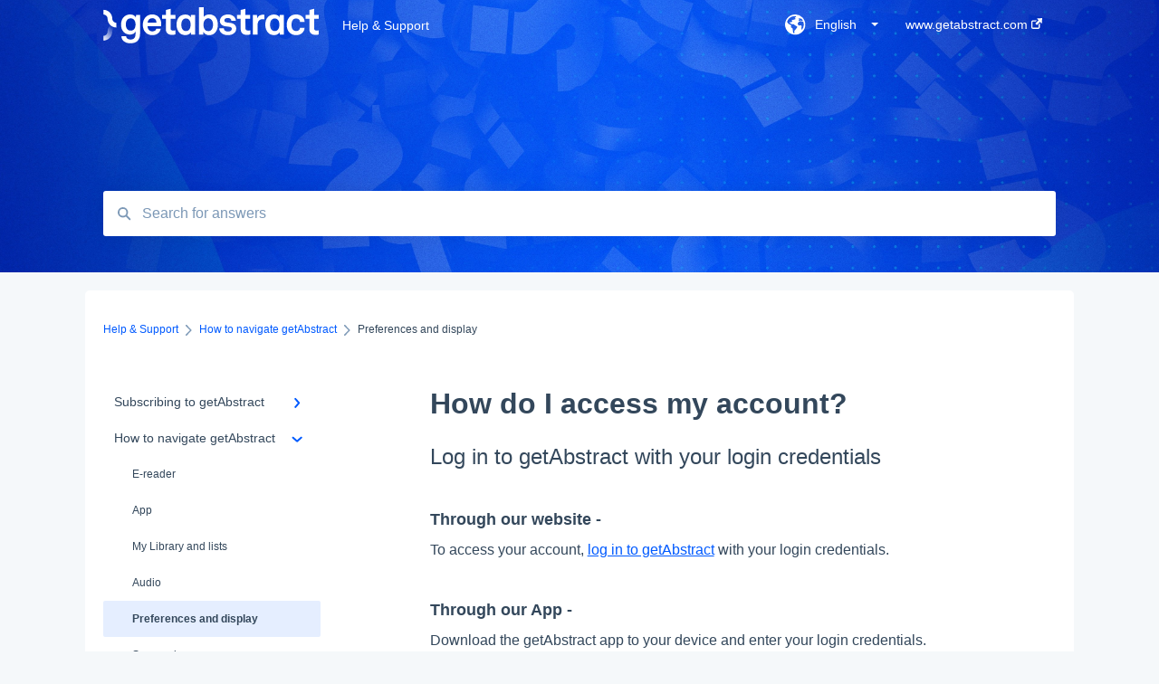

--- FILE ---
content_type: text/html; charset=UTF-8
request_url: https://support.getabstract.com/en/knowledge/how-do-i-access-my-account
body_size: 10382
content:
<!doctype html><html lang="en"><head>
    
    <meta charset="utf-8">
    
    <title>
      How do I access my account?
    </title>
    
    <meta name="description" content="Log in to getAbstract with your login credentials">
    <meta name="viewport" content="width=device-width, initial-scale=1">

    <script src="/hs/hsstatic/jquery-libs/static-1.1/jquery/jquery-1.7.1.js"></script>
<script>hsjQuery = window['jQuery'];</script>
    <meta property="og:description" content="Log in to getAbstract with your login credentials">
    <meta property="og:title" content="How do I access my account?">
    <meta name="twitter:description" content="Log in to getAbstract with your login credentials">
    <meta name="twitter:title" content="How do I access my account?">

    

    
    <link rel="stylesheet" href="/hs/hsstatic/ContentIcons/static-1.198/fontawesome/5.0.10/css/fontawesome-all.min.css">
<style>
a.cta_button{-moz-box-sizing:content-box !important;-webkit-box-sizing:content-box !important;box-sizing:content-box !important;vertical-align:middle}.hs-breadcrumb-menu{list-style-type:none;margin:0px 0px 0px 0px;padding:0px 0px 0px 0px}.hs-breadcrumb-menu-item{float:left;padding:10px 0px 10px 10px}.hs-breadcrumb-menu-divider:before{content:'›';padding-left:10px}.hs-featured-image-link{border:0}.hs-featured-image{float:right;margin:0 0 20px 20px;max-width:50%}@media (max-width: 568px){.hs-featured-image{float:none;margin:0;width:100%;max-width:100%}}.hs-screen-reader-text{clip:rect(1px, 1px, 1px, 1px);height:1px;overflow:hidden;position:absolute !important;width:1px}
</style>

    

    
<!--  Added by GoogleTagManager integration -->
<script>
var _hsp = window._hsp = window._hsp || [];
window.dataLayer = window.dataLayer || [];
function gtag(){dataLayer.push(arguments);}

var useGoogleConsentModeV2 = true;
var waitForUpdateMillis = 1000;



var hsLoadGtm = function loadGtm() {
    if(window._hsGtmLoadOnce) {
      return;
    }

    if (useGoogleConsentModeV2) {

      gtag('set','developer_id.dZTQ1Zm',true);

      gtag('consent', 'default', {
      'ad_storage': 'denied',
      'analytics_storage': 'denied',
      'ad_user_data': 'denied',
      'ad_personalization': 'denied',
      'wait_for_update': waitForUpdateMillis
      });

      _hsp.push(['useGoogleConsentModeV2'])
    }

    (function(w,d,s,l,i){w[l]=w[l]||[];w[l].push({'gtm.start':
    new Date().getTime(),event:'gtm.js'});var f=d.getElementsByTagName(s)[0],
    j=d.createElement(s),dl=l!='dataLayer'?'&l='+l:'';j.async=true;j.src=
    'https://www.googletagmanager.com/gtm.js?id='+i+dl;f.parentNode.insertBefore(j,f);
    })(window,document,'script','dataLayer','GTM-S2VR');

    window._hsGtmLoadOnce = true;
};

_hsp.push(['addPrivacyConsentListener', function(consent){
  if(consent.allowed || (consent.categories && consent.categories.analytics)){
    hsLoadGtm();
  }
}]);

</script>

<!-- /Added by GoogleTagManager integration -->

    <link rel="canonical" href="https://support.getabstract.com/en/knowledge/how-do-i-access-my-account">


<meta property="og:url" content="https://support.getabstract.com/en/knowledge/how-do-i-access-my-account">
<meta http-equiv="content-language" content="en">



    
      <link rel="shortcut icon" href="https://support.getabstract.com/hubfs/favicon-Apr-27-2022-08-41-12-65-AM.ico">
    
    <link href="//7052064.fs1.hubspotusercontent-na1.net/hubfs/7052064/hub_generated/template_assets/DEFAULT_ASSET/1767118688459/template_main.css" rel="stylesheet">
    <link href="//7052064.fs1.hubspotusercontent-na1.net/hubfs/7052064/hub_generated/template_assets/DEFAULT_ASSET/1767118684047/template__support-form.min.css" rel="stylesheet">
    <script type="text/javascript" src="//7052064.fs1.hubspotusercontent-na1.net/hubfs/7052064/hub_generated/template_assets/DEFAULT_ASSET/1767118686460/template_kbdom.min.js"></script>
    <style type="text/css" data-preview-theme="true">
      .kb-article, .kb-search__suggestions__article-content, .kb-search-results__description {
        font-family: arial, helvetica, sans-serif;
      }
      h1, h2, h3, h3 a, h4, h4 a, h5, h6, .kb__text-link, .kb__text-link-small, .kb-header, .kb-sticky-footer,
      .kb-search__suggestions__article-title, .kb-search-results__title,
      #hs_form_target_kb_support_form input.hs-button, #hs_form_target_kb_support_form label, input, select, textarea, #hs_form_target_kb_support_form .hs-field-desc, #hs_form_target_kb_support_form .hs-richtext p {
        font-family: arial, helvetica, sans-serif;
      }
      a,
      .kb-search__suggestions__breadcrumb,
      .kb-header__nav .kbui-dropdown__link {
        color: #005aff;
      }
      .kb-header,
      .kb-header a,
      .kb-header button.kb-button--link {
        color: #ffffff;
      }
      .kb-header svg * {
        fill: #ffffff;
      }
      .kb-search-section {
        background-color: #ffffff;
      }
      .kb-search-section__title {
        color: #FFFFFF;
      }
      .kb-search-section-with-image {
        background-image: url(https://support.getabstract.com/hubfs/ga_FAQ%20header-1.jpg);
        background-size: cover;
        color: #ffffff;
        position: relative;
      }
      .kb-search-section-with-gradient {
        background-color: ;
        background-image: linear-gradient(180deg, #ffffff 0%, transparent 97%);
      }
      .kb-mobile-search-section {
        background-color: #ffffff;
      }
      .kb-search__suggestions a:hover,
      .kb-search__suggestions a:focus,
      .kb-category-menu li.active > a,
      .kb-category-menu li > a:hover {
        background-color: rgba(0, 90, 255, .1);
      }
      .kb-theme--cards .kb-category-menu li.active > a,
      .kb-theme--cards .kb-category-menu li > a:hover {
        background-color: transparent;
      }
      .kb-breadcrumbs > ol > li > span,
      .kb-breadcrumbs > ol > li > a > span,
      .kb-breadcrumbs > .kb-breadcrumbs__mobile-back a {
        font-family: arial, helvetica, sans-serif;
      }
      .kb-breadcrumbs__arrow--left * {
        fill: #005aff
      }
      .kb-sidebar .kb-category-menu a,
      .kb-mobile-menu .kb-mobile-menu__current-page,
      .kb-mobile-menu ul > li > a {
        font-family: helvetica;
      }
      .kb-header__logo img {
        max-height: 40px;
      }
      .kb-footer__logo img {
        max-height: 24px;
      }
      /* SVG SUPPORT */
      .kb-header__logo img[src$=".svg"] {
        height: 40px;
      }
      .kb-footer__logo img[src$=".svg"] {
        height: 24px;
      }
      /* MOBILE STYLES */
      .kb-mobile-menu,
      .kb-mobile-search__bar {
        background-color: #ffffff;
      }
      .kb-mobile-menu a,
      .kb-mobile-menu__current-page,
      .kb-mobile-search__input,
      .kb-search--open .kb-mobile-search__input {
        color: #111111
      }
      .kb-mobile-search__input::-webkit-input-placeholder {
        color: #111111
      }
      .kb-mobile-search__input::-moz-placeholder {
        color: #111111
      }
      .kb-mobile-search__input:-ms-input-placeholder {
        color: #111111
      }
      .kb-mobile-search__input:-moz-placeholder {
        color: #111111
      }
      .kb-mobile-search__mag * {
        fill: #111111
      }
      .kb-mobile-menu__arrow *,
      .kb-mobile-search__close * {
        stroke: #111111
      }
      @media (max-width: 767px) {
        .kb-header__nav {
          background-color: #ffffff
        }
        .kb-header,
        .kb-header a {
          color: #111111;
        }
        .kb-header svg * {
          fill: #111111;
        }
        .kb-theme--content.kb-page--index .kb-header__nav-toggle svg *,
        .kb-theme--content.kb-page--index .kb-header__nav-close svg *,
        .kb-theme--tiles.kb-page--index .kb-header__nav-toggle svg *,
        .kb-theme--tiles.kb-page--index .kb-header__nav-close svg *,
        .kb-theme--minimal .kb-header__nav-toggle svg *,
        .kb-theme--minimal .kb-header__nav-close svg *,
        .kb-theme--cards .kb-header__nav-toggle svg *,
        .kb-theme--cards .kb-header__nav-close svg *,
        .kb-theme--default .kb-header__nav-toggle svg *,
        .kb-theme--default .kb-header__nav-close svg * {
          fill: #ffffff;
        }
      }
    </style>
  <meta name="generator" content="HubSpot"></head>
  <body class="kb-theme--tiles ">
<!--  Added by GoogleTagManager integration -->
<noscript><iframe src="https://www.googletagmanager.com/ns.html?id=GTM-S2VR" height="0" width="0" style="display:none;visibility:hidden"></iframe></noscript>

<!-- /Added by GoogleTagManager integration -->

    <header>
      
      
  

  

  

  <div class="kb-header" data-preview-id="kb-header">
    <div class="kb-header-inner" id="kb-header">
      <div class="kb-header__logo">
        
          <a href="https://support.getabstract.com/">
            <img src="https://support.getabstract.com/hubfs/getabstract_logo_white.svg" alt="company logo">
          </a>
        
      </div>
      <a class="kb-header__title" href="/en/knowledge">
        Help &amp; Support
      </a>
      <nav id="kb-header__nav" class="kb-header__nav" role="navigation">
        <ul>
          
            <div class="kb-header__lang-switcher-container">
              <button class="kb-header__lang-switcher-toggle kb-button--link" data-kbui-dropdown-contents="lang-switcher">
                <div class="kb-header__lang-switcher-inner">
                  <div class="kb-header__lang-switcher-icon">
                    
    <svg width="23" height="23" xmlns="http://www.w3.org/2000/svg" xmlns:xlink="http://www.w3.org/1999/xlink">
      <g fill-rule="evenodd">
        <path d="M18.6 17.07a3.86 3.86 0 01-.5-2.35c.07-.45.24-.89.28-1.34.04-.46-.08-.97-.46-1.23-.8-.56-2 .43-2.84-.07a1.85 1.85 0 01-.58-.67c-.23-.4-.47-.8-.52-1.25-.05-.45.15-.96.57-1.12.1-.05.22-.07.3-.14.16-.13.14-.38.2-.58.14-.51.76-.69 1.3-.78.5-.08 1-.17 1.5-.11.78.09 1.54.5 2.29.67a9.49 9.49 0 01-1.53 8.97m-5.54-2.26c-.34.46-.82.81-1.14 1.3-.2.3-.34.67-.6.94-.21.22-.5.37-.72.59-.37.37-.5.93-.45 1.46.05.52.25 1.02.45 1.5v.02a9.53 9.53 0 01-1.5-.22c-.28-1.34-.5-2.7-.64-4.07-.03-.27-.06-.55-.18-.8-.42-.75-1.71-.92-1.78-1.78-.03-.36.18-.68.3-1.01.1-.34.07-.8-.26-.93l-.3-.07c-.34-.1-.5-.47-.75-.71-.31-.3-.84-.01-1.2-.24-.36-.23-.49-.65-.84-.87-.36-.23-.67-.74-.37-1.03-.36 0-.7-.13-1-.33A9.4 9.4 0 019.5 1.87c.06.03.1.06.17.08.43.15.9 0 1.35-.08.45-.06 1 0 1.22.4.05.1.08.23.06.34-.08.39-.6.45-.97.6-.33.13-.6.4-.73.74.28.08.57.16.78.36.2.2.31.53.15.77-.16.25-.5.28-.8.33-.88.17-1.72.8-2.59.57-.2-.06-.39-.16-.6-.15-.2 0-.42.2-.36.39.47.23 1.03.71.76 1.17-.16.28-.6.36-.7.67-.1.29.03.75-.27.78-.1 0-.2-.07-.29-.13a1.4 1.4 0 00-1.55-.01c-.1.07-.2.16-.24.28-.1.3.23.59.54.66.31.08.66.06.93.23.4.25.53.86.98.96.26.06.51-.07.76-.13.74-.2 1.51.17 2.13.62.61.45 1.17 1.01 1.87 1.3.4.17.86.26 1.12.6.36.44.19 1.12-.15 1.59m1.91-8.54c.23-.34.93-.4.8-.79-.4-.05-.69-.53-.56-.91a.74.74 0 011-.4c.22.12.35.34.55.5.19.14.5.2.65.01.06-.08.08-.19.1-.3 0-.06.03-.12.04-.19l.33.3a9.5 9.5 0 011.7 2.34c-.4.14-.84.26-1.25.16-.37-.1-.7-.35-1.07-.37-.33-.03-.65.12-.95.25-.3.14-.64.25-.96.16-.32-.1-.56-.49-.38-.76m7.35 3.92l-.07-.54-.06-.4a12 12 0 00-.15-.7l-.04-.17a11.3 11.3 0 00-1.53-3.43l-.07-.1a11.33 11.33 0 00-1.31-1.57A11.11 11.11 0 009.53.14L9.19.2a11.7 11.7 0 00-2.84.91l-.22.1a9.2 9.2 0 00-1.31.8c-.17.1-.33.23-.49.35l-.3.24A10.77 10.77 0 002 4.83l-.1.12c-.39.59-.72 1.21-1 1.86v.02a11.11 11.11 0 008.62 15.4 13.47 13.47 0 001.7.13 11.1 11.1 0 007.89-3.26 11.74 11.74 0 001.11-1.32l.05-.06.5-.74.08-.14.38-.72.1-.22a13.39 13.39 0 00.62-1.63l.11-.44c.05-.19.1-.37.13-.55l.09-.6.05-.43a10.92 10.92 0 000-2.06" id="a" />
      </g>
    </svg>
  
                  </div>
                  <div class="kb-header__lang-switcher__selected-lang">
                    
    English
  
                  </div>
                  <div class="kb-header__lang-switcher__caret"></div>
                </div>
              </button>
              <div class="kbui-dropdown-contents" data-kbui-dropdown-name="lang-switcher">
                <div class="kb-header__langs-dropdown">
                  <ul>
                    
                      
                        <li>
                          <a href="https://support.getabstract.com/de/knowledge/getabstract-verwenden/präferenzen-und-ansicht" class="kbui-dropdown__link">
                            <div class="kb-header__langs-dropdown__link-content">
                              
    Deutsch
  
                            </div>
                          </a>
                        </li>
                      
                    
                      
                    
                      
                        <li>
                          <a href="https://support.getabstract.com/es/knowledge/cómo-utilizar-getabstract/ajustes-y-visualización" class="kbui-dropdown__link">
                            <div class="kb-header__langs-dropdown__link-content">
                              
    Español
  
                            </div>
                          </a>
                        </li>
                      
                    
                      
                        <li>
                          <a href="https://support.getabstract.com/fr/knowledge/comment-naviguer-dans-getabstract/préférences-et-affichage" class="kbui-dropdown__link">
                            <div class="kb-header__langs-dropdown__link-content">
                              
    Français
  
                            </div>
                          </a>
                        </li>
                      
                    
                  </ul>
                </div>
              </div>
            </div>
          
          
            
<li class="kb-header__company-website-link">
  <a href="//www.getabstract.com" target="_blank" rel="noopener">
    www.getabstract.com
    <svg width="12" height="12" xmlns="http://www.w3.org/2000/svg">
      <path d="M8.11 10.223V7.0472l1.308-1.3077v4.4835c0 .9323-.7628 1.6952-1.6953 1.6952H1.6952C.7628 11.9182 0 11.1553 0 10.223V4.1955C0 3.2628.7628 2.5 1.6952 2.5h4.4833L4.8707 3.8082H1.6952c-.2099 0-.3872.1771-.3872.3873v6.0275c0 .2098.1773.387.3872.387h6.0275c.21 0 .3873-.1772.3873-.387zM5.9428.4417L12.0137 0l-.442 6.0708L9.6368 4.136 6.0925 7.68 4.3333 5.9207l3.544-3.5442L5.9428.4417z" fill="#005aff" />
    </svg>
  </a>
</li>

          
          
          
          
        </ul>
      </nav>
      
        <nav id="kb-header__langs-nav" class="kb-header__nav kb-header__langs-nav" role="navigation">
          <ul>
            
              
                <li>
                  <a href="https://support.getabstract.com/de/knowledge/getabstract-verwenden/präferenzen-und-ansicht">
    Deutsch
  </a>
                </li>
              
            
              
            
              
                <li>
                  <a href="https://support.getabstract.com/es/knowledge/cómo-utilizar-getabstract/ajustes-y-visualización">
    Español
  </a>
                </li>
              
            
              
                <li>
                  <a href="https://support.getabstract.com/fr/knowledge/comment-naviguer-dans-getabstract/préférences-et-affichage">
    Français
  </a>
                </li>
              
            
          </ul>
        </nav>
      
      <div class="kb-header__nav-controls-container">
        <button id="kb-header__close-target" class="kb-header__nav-close" role="button" aria-label="Close main navigation menu" aria-controls="kb-header__nav kb-header__langs-nav">
          <span class="kb-icon close" aria-hidden="true">
            <svg width="16" height="17" xmlns="http://www.w3.org/2000/svg">
              <g fill="#2D3E50" fill-rule="nonzero">
                <path d="M15.07107 1.42893c.59587.59588.88893 1.23239.0505 2.07081L2.99975 15.62158c-.83842.83842-1.48089.5394-2.0708-.05051C.33305 14.97519.04 14.33868.87841 13.50026L13.00026 1.37842c.83842-.83842 1.48089-.5394 2.0708.05051z" />
                <path d="M15.07107 15.57107c-.59588.59587-1.23239.88893-2.07081.0505L.87842 3.49975C.04 2.66132.33902 2.01885.92893 1.42894 1.52481.83305 2.16132.54 2.99974 1.37841l12.12184 12.12184c.83842.83842.5394 1.48089-.05051 2.0708z" />
              </g>
            </svg>
          </span>
        </button>
        
          <button id="kb-header__langs-nav-target" class="kb-header__nav-toggle" role="button" aria-controls="kb-header__langs-nav">
            <span class="kb-icon langs">
              
    <svg width="23" height="23" xmlns="http://www.w3.org/2000/svg" xmlns:xlink="http://www.w3.org/1999/xlink">
      <g fill-rule="evenodd">
        <path d="M18.6 17.07a3.86 3.86 0 01-.5-2.35c.07-.45.24-.89.28-1.34.04-.46-.08-.97-.46-1.23-.8-.56-2 .43-2.84-.07a1.85 1.85 0 01-.58-.67c-.23-.4-.47-.8-.52-1.25-.05-.45.15-.96.57-1.12.1-.05.22-.07.3-.14.16-.13.14-.38.2-.58.14-.51.76-.69 1.3-.78.5-.08 1-.17 1.5-.11.78.09 1.54.5 2.29.67a9.49 9.49 0 01-1.53 8.97m-5.54-2.26c-.34.46-.82.81-1.14 1.3-.2.3-.34.67-.6.94-.21.22-.5.37-.72.59-.37.37-.5.93-.45 1.46.05.52.25 1.02.45 1.5v.02a9.53 9.53 0 01-1.5-.22c-.28-1.34-.5-2.7-.64-4.07-.03-.27-.06-.55-.18-.8-.42-.75-1.71-.92-1.78-1.78-.03-.36.18-.68.3-1.01.1-.34.07-.8-.26-.93l-.3-.07c-.34-.1-.5-.47-.75-.71-.31-.3-.84-.01-1.2-.24-.36-.23-.49-.65-.84-.87-.36-.23-.67-.74-.37-1.03-.36 0-.7-.13-1-.33A9.4 9.4 0 019.5 1.87c.06.03.1.06.17.08.43.15.9 0 1.35-.08.45-.06 1 0 1.22.4.05.1.08.23.06.34-.08.39-.6.45-.97.6-.33.13-.6.4-.73.74.28.08.57.16.78.36.2.2.31.53.15.77-.16.25-.5.28-.8.33-.88.17-1.72.8-2.59.57-.2-.06-.39-.16-.6-.15-.2 0-.42.2-.36.39.47.23 1.03.71.76 1.17-.16.28-.6.36-.7.67-.1.29.03.75-.27.78-.1 0-.2-.07-.29-.13a1.4 1.4 0 00-1.55-.01c-.1.07-.2.16-.24.28-.1.3.23.59.54.66.31.08.66.06.93.23.4.25.53.86.98.96.26.06.51-.07.76-.13.74-.2 1.51.17 2.13.62.61.45 1.17 1.01 1.87 1.3.4.17.86.26 1.12.6.36.44.19 1.12-.15 1.59m1.91-8.54c.23-.34.93-.4.8-.79-.4-.05-.69-.53-.56-.91a.74.74 0 011-.4c.22.12.35.34.55.5.19.14.5.2.65.01.06-.08.08-.19.1-.3 0-.06.03-.12.04-.19l.33.3a9.5 9.5 0 011.7 2.34c-.4.14-.84.26-1.25.16-.37-.1-.7-.35-1.07-.37-.33-.03-.65.12-.95.25-.3.14-.64.25-.96.16-.32-.1-.56-.49-.38-.76m7.35 3.92l-.07-.54-.06-.4a12 12 0 00-.15-.7l-.04-.17a11.3 11.3 0 00-1.53-3.43l-.07-.1a11.33 11.33 0 00-1.31-1.57A11.11 11.11 0 009.53.14L9.19.2a11.7 11.7 0 00-2.84.91l-.22.1a9.2 9.2 0 00-1.31.8c-.17.1-.33.23-.49.35l-.3.24A10.77 10.77 0 002 4.83l-.1.12c-.39.59-.72 1.21-1 1.86v.02a11.11 11.11 0 008.62 15.4 13.47 13.47 0 001.7.13 11.1 11.1 0 007.89-3.26 11.74 11.74 0 001.11-1.32l.05-.06.5-.74.08-.14.38-.72.1-.22a13.39 13.39 0 00.62-1.63l.11-.44c.05-.19.1-.37.13-.55l.09-.6.05-.43a10.92 10.92 0 000-2.06" id="a" />
      </g>
    </svg>
  
            </span>
          </button>
        
        <button id="kb-header__main-nav-target" class="kb-header__nav-toggle" role="button" aria-label="Open main navigation menu" aria-controls="kb-header__nav">
          <span class="kb-icon menu">
            <svg width="25" height="17" xmlns="http://www.w3.org/2000/svg">
              <g fill="#2D3E50" fill-rule="nonzero">
                <path d="M24.56897 2.295c0 .85-.2931 1.513-1.72414 1.513H2.15517C.72414 3.808.43103 3.1365.43103 2.295c0-.85.2931-1.513 1.72414-1.513h20.68966c1.43103 0 1.72414.6715 1.72414 1.513zM24.56897 8.8315c0 .85-.2931 1.513-1.72414 1.513H2.15517c-1.43103 0-1.72414-.6715-1.72414-1.513 0-.85.2931-1.513 1.72414-1.513h20.68966c1.43103 0 1.72414.6715 1.72414 1.513zM24.56897 15.3595c0 .85-.2931 1.513-1.72414 1.513H2.15517c-1.43103 0-1.72414-.6715-1.72414-1.513 0-.85.2931-1.513 1.72414-1.513h20.68966c1.43103 0 1.72414.6715 1.72414 1.513z" />
              </g>
            </svg>
          </span>
        </button>
    </div>
    </div>
  </div>
  <!-- Mobile Menu -->
  <div class="kb-mobile-search-section">
    <div class="kb-mobile-header">
      <div class="kb-mobile-menu">
        <div class="kb-mobile-menu__current-page">
          
            
              
                
              
                
              
                
              
                
              
                
              
                
              
            
          
            
              
                
              
                
              
                
              
                
              
                
                Preferences and display
                
              
                
              
                
              
                
              
                
              
            
          
            
              
                
              
                
              
                
              
                
              
            
          
            
              
                
              
                
              
                
              
                
              
                
              
                
              
                
              
                
              
                
              
            
          
            
              
                
              
            
          
            
              
                
              
            
          
          <svg class="kb-mobile-menu__arrow" width="12" height="7" xmlns="http://www.w3.org/2000/svg">
            <path d="M10.6817 1.6816l-4.5364 4-4.5364-3.9315" stroke="#00A38D" stroke-width="2" fill="none" fill-rule="evenodd" stroke-linecap="round" stroke-linejoin="round" />
          </svg>
        </div>
        <ul>
          
          <li>
            
            
            <a href="/en/knowledge/subscribing-to-getabstract">
              Subscribing to getAbstract
            </a>
            <ul>
              
              
              
              <li>
                <a href="/en/knowledge/subscribing-to-getabstract#subscriptions">
                  Subscriptions
                </a>
              </li>
              
              
              
              <li>
                <a href="/en/knowledge/subscribing-to-getabstract#personal-details-and-preferences">
                  Personal details and preferences
                </a>
              </li>
              
              
              
              <li>
                <a href="/en/knowledge/subscribing-to-getabstract#free-trial">
                  Free trial
                </a>
              </li>
              
              
              
              <li>
                <a href="/en/knowledge/subscribing-to-getabstract#nextgenleaders-student-plans">
                  #NextGenLeaders - student plans
                </a>
              </li>
              
              
              
              <li>
                <a href="/en/knowledge/subscribing-to-getabstract#billing-and-payments">
                  Billing and payments
                </a>
              </li>
              
              
              
              <li>
                <a href="/en/knowledge/subscribing-to-getabstract#give-the-gift-of-knowledge">
                  Give the gift of knowledge
                </a>
              </li>
              
            </ul>
          </li>
          
          <li class="active open">
            
            
            <a href="/en/knowledge/how-to-navigate-getabstract">
              How to navigate getAbstract
            </a>
            <ul>
              
              
              
              <li>
                <a href="/en/knowledge/how-to-navigate-getabstract#e-reader">
                  E-reader
                </a>
              </li>
              
              
              
              <li>
                <a href="/en/knowledge/how-to-navigate-getabstract#app">
                  App
                </a>
              </li>
              
              
              
              <li>
                <a href="/en/knowledge/how-to-navigate-getabstract#my-library-and-lists">
                  My Library and lists
                </a>
              </li>
              
              
              
              <li>
                <a href="/en/knowledge/how-to-navigate-getabstract#audio">
                  Audio
                </a>
              </li>
              
              
              
              <li class="active">
                <a href="/en/knowledge/how-to-navigate-getabstract#preferences-and-display">
                  Preferences and display
                </a>
              </li>
              
              
              
              <li>
                <a href="/en/knowledge/how-to-navigate-getabstract#summaries">
                  Summaries
                </a>
              </li>
              
              
              
              <li>
                <a href="/en/knowledge/how-to-navigate-getabstract#technical-support">
                  Technical support
                </a>
              </li>
              
              
              
              <li>
                <a href="/en/knowledge/how-to-navigate-getabstract#referral-program">
                  Referral program
                </a>
              </li>
              
              
              
              <li>
                <a href="/en/knowledge/how-to-navigate-getabstract#meeting-in-a-box">
                  Meeting in a Box
                </a>
              </li>
              
            </ul>
          </li>
          
          <li>
            
            
            <a href="/en/knowledge/corporate-solutions">
              Corporate solutions
            </a>
            <ul>
              
              
              
              <li>
                <a href="/en/knowledge/corporate-solutions#learning-tools">
                  Learning Tools
                </a>
              </li>
              
              
              
              <li>
                <a href="/en/knowledge/corporate-solutions#getabstract-integration">
                  getAbstract Integration
                </a>
              </li>
              
              
              
              <li>
                <a href="/en/knowledge/corporate-solutions#custom-summary-services">
                  Custom Summary Services
                </a>
              </li>
              
              
              
              <li>
                <a href="/en/knowledge/corporate-solutions#teams-plans">
                  Teams plans
                </a>
              </li>
              
            </ul>
          </li>
          
          <li>
            
            
            <a href="/en/knowledge/about-getabstract">
              About getAbstract
            </a>
            <ul>
              
              
              
              <li>
                <a href="/en/knowledge/about-getabstract#summaries-and-editorial">
                  Summaries and editorial
                </a>
              </li>
              
              
              
              <li>
                <a href="/en/knowledge/about-getabstract#contact-us">
                  Contact us
                </a>
              </li>
              
              
              
              <li>
                <a href="/en/knowledge/about-getabstract#rights-and-publishers">
                  Rights and publishers
                </a>
              </li>
              
              
              
              <li>
                <a href="/en/knowledge/about-getabstract#careers">
                  Careers
                </a>
              </li>
              
              
              
              <li>
                <a href="/en/knowledge/about-getabstract#partnering-with-us">
                  Partnering with us
                </a>
              </li>
              
              
              
              <li>
                <a href="/en/knowledge/about-getabstract#referrals">
                  Referrals
                </a>
              </li>
              
              
              
              <li>
                <a href="/en/knowledge/about-getabstract#rss-feeds">
                  RSS Feeds
                </a>
              </li>
              
              
              
              <li>
                <a href="/en/knowledge/about-getabstract#privacy">
                  Privacy
                </a>
              </li>
              
              
              
              <li>
                <a href="/en/knowledge/about-getabstract#webinars">
                  Webinars
                </a>
              </li>
              
            </ul>
          </li>
          
          <li>
            
            
            <a href="/en/knowledge/affiliate-partner-program">
              Affiliate Partner Program
            </a>
            <ul>
              
              
              
              <li>
                <a href="/en/knowledge/affiliate-partner-program#affiliates-and-impact">
                  Affiliates and Impact
                </a>
              </li>
              
            </ul>
          </li>
          
          <li>
            
            
            <a href="/en/knowledge/getabstract-for-xing-premium-members">
              getAbstract for XING Premium members
            </a>
            <ul>
              
              
              
              <li>
                <a href="/en/knowledge/getabstract-for-xing-premium-members#xing">
                  XING
                </a>
              </li>
              
            </ul>
          </li>
          
        </ul>
      </div>
      <div class="kb-mobile-search kb-search" kb-language-tag="en" kb-group-id="6336133802">
        <div class="kb-mobile-search__placeholder"></div>
        <div class="kb-mobile-search__box">
          <div class="kb-mobile-search__bar">
            <svg class="kb-mobile-search__mag" width="15" height="15" xmlns="http://www.w3.org/2000/svg">
              <path d="M14.02 12.672l-3.64-3.64a5.687 5.687 0 0 0 1.06-3.312A5.726 5.726 0 0 0 5.72 0 5.726 5.726 0 0 0 0 5.72a5.726 5.726 0 0 0 5.72 5.72 5.687 5.687 0 0 0 3.311-1.06l3.641 3.64a.95.95 0 0 0 1.348 0 .953.953 0 0 0 0-1.348zm-8.3-3.139a3.813 3.813 0 1 1 0-7.626 3.813 3.813 0 0 1 0 7.626z" fill="#4A4A4A" fill-rule="evenodd" />
            </svg>
            <form action="/en/knowledge/kb-search-results">
              <input type="text" class="kb-mobile-search__input kb-search__input" name="term" autocomplete="off" placeholder="Search for answers">
              <input type="hidden" name="ref" value="69916100104">
            </form>
            <svg class="kb-mobile-search__close" width="14" height="14" xmlns="http://www.w3.org/2000/svg">
              <g stroke="#4A4A4A" stroke-width="2" fill="none" fill-rule="evenodd" stroke-linecap="round" stroke-linejoin="round">
                <path d="M1 12.314L12.314 1M12.314 12.314L1 1" />
              </g>
            </svg>
          </div>
          <ul class="kb-search__suggestions"></ul>
        </div>
      </div>
    </div>
  </div>

  <script>
    kbDom.whenReady(function() {
          // Mobile Nav Menu
          var mobileToggle = function() {
            var navMenuOpen = document.getElementById('kb-header__main-nav-target');
            var langNavOpen = document.getElementById('kb-header__langs-nav-target');
            var navClose = document.getElementById('kb-header__close-target');

            navMenuOpen.addEventListener('click',function() {
              document.body.classList.toggle('kb-header__main-nav-open');
            });

            if (langNavOpen) {
            langNavOpen.addEventListener('click',function() {
              document.body.classList.toggle('kb-header__lang-nav-open');
            });
            }

            navClose.addEventListener('click',function() {
              document.body.classList.remove('kb-header__main-nav-open');
              document.body.classList.remove('kb-header__lang-nav-open');
            });

          };
          window.addEventListener('click', mobileToggle);
          mobileToggle();

      kbDom.initDropdown(document.querySelector('[data-kbui-dropdown-contents="lang-switcher"]'))

      // Mobile Cat Menu
      document.querySelector('.kb-mobile-menu__current-page').addEventListener('click',function() {
        document.querySelector('.kb-mobile-header').classList.toggle('menu-open');
      });
      document.querySelector('.kb-mobile-search__mag').addEventListener('click',function() {
        document.querySelector('.kb-mobile-header').classList.toggle('search-open');
        if (document.querySelector('.kb-mobile-header').classList.contains('search-open')) {
          document.querySelector('.kb-mobile-search__input').focus();
        }
      });
      document.querySelector('.kb-mobile-search__close').addEventListener('click',function() {
        document.querySelector('.kb-mobile-header').classList.remove('search-open');
      });
    });
  </script>
      
<div class="kb-search-section kb-search-section--narrow kb-search-section-with-image  ">
  <div class="kb-search-section__content content-container">
    <div class="kb-search" kb-language-tag="en" kb-group-id="6336133802">
      <div class="kb-search__placeholder"></div>
      <div class="kb-search__box">
        <div class="kb-search__bar">
          <svg class="kb-search__mag" width="15" height="15" xmlns="http://www.w3.org/2000/svg">
            <path d="M14.02 12.672l-3.64-3.64a5.687 5.687 0 0 0 1.06-3.312A5.726 5.726 0 0 0 5.72 0 5.726 5.726 0 0 0 0 5.72a5.726 5.726 0 0 0 5.72 5.72 5.687 5.687 0 0 0 3.311-1.06l3.641 3.64a.95.95 0 0 0 1.348 0 .953.953 0 0 0 0-1.348zm-8.3-3.139a3.813 3.813 0 1 1 0-7.626 3.813 3.813 0 0 1 0 7.626z" fill="#4A4A4A" fill-rule="evenodd" />
          </svg>
          <form action="/en/knowledge/kb-search-results">
            <input type="text" class="kb-search__input" name="term" autocomplete="off" placeholder="Search for answers" required>
          </form>
          <svg class="kb-search__close" width="14" height="14" xmlns="http://www.w3.org/2000/svg">
            <g stroke="#4A4A4A" stroke-width="2" fill="none" fill-rule="evenodd" stroke-linecap="round" stroke-linejoin="round">
              <path d="M1 12.314L12.314 1M12.314 12.314L1 1" />
            </g>
          </svg>
        </div>
        <ul class="kb-search__suggestions"></ul>
      </div>
    </div>
  </div>
</div>
      
    </header>
    <main data-preview-id="kb-article-main">
      
<div class="content-container-outer">
  <div class="content-container">
    
<div class="kb-breadcrumbs">
  <div class="kb-breadcrumbs__mobile-back">
    <svg class="kb-breadcrumbs__arrow kb-breadcrumbs__arrow--left" width="7" height="12" xmlns="http://www.w3.org/2000/svg">
      <path d="M.055 5.7194c.018-.045.0518-.0835.0795-.125.0166-.0255.0322-.052.0489-.0775.007-.011.0116-.024.0216-.034L5.2426.2328c.2877-.3.7662-.3115 1.0685-.026a.7468.7468 0 0 1 .0262 1.0605L1.7954 6l4.5419 4.733a.7462.7462 0 0 1-.0262 1.0601.7563.7563 0 0 1-.5214.207.7568.7568 0 0 1-.547-.2325L.205 6.5174c-.01-.0105-.0146-.023-.0216-.0345-.0167-.025-.0323-.0515-.0489-.077-.0277-.0415-.0615-.08-.0796-.125-.0186-.0455-.0222-.0935-.0312-.141C.0147 6.0934 0 6.0474 0 5.9999c0-.047.0146-.093.0237-.1395.009-.0475.0126-.096.0312-.141" fill="#7C98B6" fill-rule="evenodd" />
    </svg>
    <a href="/en/knowledge">Back to home</a>
  </div>
  <ol itemscope itemtype="http://schema.org/BreadcrumbList">
    <li itemprop="itemListElement" itemscope itemtype="http://schema.org/ListItem">
      <a itemprop="item" href="/en/knowledge">
        <span itemprop="name">Help &amp; Support</span>
      </a>
      <meta itemprop="position" content="1">
    </li>
    
      
        
      
        
          <svg class="kb-breadcrumbs__arrow kb-breadcrumbs__arrow--right" width="7" height="12" xmlns="http://www.w3.org/2000/svg">
            <path d="M6.4905 5.7194c-.018-.045-.0518-.0835-.0795-.125-.0167-.0255-.0323-.052-.049-.0775-.007-.011-.0115-.024-.0216-.034L1.3028.2328c-.2876-.3-.7662-.3115-1.0684-.026a.7468.7468 0 0 0-.0262 1.0605L4.75 6l-4.542 4.733a.7462.7462 0 0 0 .0263 1.0601.7563.7563 0 0 0 .5213.207.7568.7568 0 0 0 .5471-.2325l5.0376-5.2501c.0101-.0105.0146-.023.0217-.0345.0166-.025.0322-.0515.0489-.077.0277-.0415.0614-.08.0795-.125.0187-.0455.0222-.0935.0313-.141.009-.0465.0237-.0925.0237-.14 0-.047-.0147-.093-.0237-.1395-.009-.0475-.0126-.096-.0313-.141" fill="#7C98B6" fill-rule="evenodd" />
          </svg>
          <li itemprop="itemListElement" itemscope itemtype="http://schema.org/ListItem">
            
              
              
              <a itemprop="item" href="/en/knowledge/how-to-navigate-getabstract">
                  <span itemprop="name">How to navigate getAbstract</span>
              </a>
            
            <meta itemprop="position" content="2">
          </li>
          
            
              
            
              
            
              
            
              
            
              
                <svg class="kb-breadcrumbs__arrow kb-breadcrumbs__arrow--right" width="7" height="12" xmlns="http://www.w3.org/2000/svg">
                  <path d="M6.4905 5.7194c-.018-.045-.0518-.0835-.0795-.125-.0167-.0255-.0323-.052-.049-.0775-.007-.011-.0115-.024-.0216-.034L1.3028.2328c-.2876-.3-.7662-.3115-1.0684-.026a.7468.7468 0 0 0-.0262 1.0605L4.75 6l-4.542 4.733a.7462.7462 0 0 0 .0263 1.0601.7563.7563 0 0 0 .5213.207.7568.7568 0 0 0 .5471-.2325l5.0376-5.2501c.0101-.0105.0146-.023.0217-.0345.0166-.025.0322-.0515.0489-.077.0277-.0415.0614-.08.0795-.125.0187-.0455.0222-.0935.0313-.141.009-.0465.0237-.0925.0237-.14 0-.047-.0147-.093-.0237-.1395-.009-.0475-.0126-.096-.0313-.141" fill="#7C98B6" fill-rule="evenodd" />
                </svg>
                <li itemprop="itemListElement" itemscope itemtype="http://schema.org/ListItem">
                  <span itemprop="name">Preferences and display</span>
                  <meta itemprop="position" content="3">
                </li>
              
            
              
            
              
            
              
            
              
            
          
        
      
        
      
        
      
        
      
        
      
    
  </ol>
</div>
    <div class="main-body">
      <div class="kb-sidebar">
        
<div class="kb-category-menu">
  <ul>
    
    <li>
        
        
      <a href="/en/knowledge/subscribing-to-getabstract">
        <div class="kb-category-menu-option" data-id="41971786225">
          <span class="kb-category-menu-option__color-bar" style="background-color: #005aff;"></span>
          Subscribing to getAbstract
        </div>
        
        <div>
          <svg width="12" height="7" xmlns="http://www.w3.org/2000/svg">
            <path d="M10.6817 1.6816l-4.5364 4-4.5364-3.9315" stroke="#005aff" stroke-width="2" fill="none" fill-rule="evenodd" stroke-linecap="round" stroke-linejoin="round" />
          </svg>
        </div>
        
      </a>
      <ul>
        
        <li data-id="42376858252">
          
          
          <a href="/en/knowledge/subscribing-to-getabstract#subscriptions">
            <span class="kb-category-menu-option__color-bar" style="background-color: #005aff;"></span>
            Subscriptions
          </a>
        </li>
        
        <li data-id="42376858431">
          
          
          <a href="/en/knowledge/subscribing-to-getabstract#personal-details-and-preferences">
            <span class="kb-category-menu-option__color-bar" style="background-color: #005aff;"></span>
            Personal details and preferences
          </a>
        </li>
        
        <li data-id="42376971154">
          
          
          <a href="/en/knowledge/subscribing-to-getabstract#free-trial">
            <span class="kb-category-menu-option__color-bar" style="background-color: #005aff;"></span>
            Free trial
          </a>
        </li>
        
        <li data-id="42377582732">
          
          
          <a href="/en/knowledge/subscribing-to-getabstract#nextgenleaders-student-plans">
            <span class="kb-category-menu-option__color-bar" style="background-color: #005aff;"></span>
            #NextGenLeaders - student plans
          </a>
        </li>
        
        <li data-id="42377809998">
          
          
          <a href="/en/knowledge/subscribing-to-getabstract#billing-and-payments">
            <span class="kb-category-menu-option__color-bar" style="background-color: #005aff;"></span>
            Billing and payments
          </a>
        </li>
        
        <li data-id="42379029514">
          
          
          <a href="/en/knowledge/subscribing-to-getabstract#give-the-gift-of-knowledge">
            <span class="kb-category-menu-option__color-bar" style="background-color: #005aff;"></span>
            Give the gift of knowledge
          </a>
        </li>
        
      </ul>
    </li>
    
    <li class="open">
        
        
      <a href="/en/knowledge/how-to-navigate-getabstract">
        <div class="kb-category-menu-option" data-id="41973398020">
          <span class="kb-category-menu-option__color-bar" style="background-color: #005aff;"></span>
          How to navigate getAbstract
        </div>
        
        <div>
          <svg width="12" height="7" xmlns="http://www.w3.org/2000/svg">
            <path d="M10.6817 1.6816l-4.5364 4-4.5364-3.9315" stroke="#005aff" stroke-width="2" fill="none" fill-rule="evenodd" stroke-linecap="round" stroke-linejoin="round" />
          </svg>
        </div>
        
      </a>
      <ul>
        
        <li data-id="42377025697">
          
          
          <a href="/en/knowledge/how-to-navigate-getabstract#e-reader">
            <span class="kb-category-menu-option__color-bar" style="background-color: #005aff;"></span>
            E-reader
          </a>
        </li>
        
        <li data-id="42377025831">
          
          
          <a href="/en/knowledge/how-to-navigate-getabstract#app">
            <span class="kb-category-menu-option__color-bar" style="background-color: #005aff;"></span>
            App
          </a>
        </li>
        
        <li data-id="42376972288">
          
          
          <a href="/en/knowledge/how-to-navigate-getabstract#my-library-and-lists">
            <span class="kb-category-menu-option__color-bar" style="background-color: #005aff;"></span>
            My Library and lists
          </a>
        </li>
        
        <li data-id="42377583182">
          
          
          <a href="/en/knowledge/how-to-navigate-getabstract#audio">
            <span class="kb-category-menu-option__color-bar" style="background-color: #005aff;"></span>
            Audio
          </a>
        </li>
        
        <li class="active" data-id="42377521499">
          
          
          <a href="/en/knowledge/how-to-navigate-getabstract#preferences-and-display">
            <span class="kb-category-menu-option__color-bar" style="background-color: #005aff;"></span>
            Preferences and display
          </a>
        </li>
        
        <li data-id="42377521551">
          
          
          <a href="/en/knowledge/how-to-navigate-getabstract#summaries">
            <span class="kb-category-menu-option__color-bar" style="background-color: #005aff;"></span>
            Summaries
          </a>
        </li>
        
        <li data-id="42377988475">
          
          
          <a href="/en/knowledge/how-to-navigate-getabstract#technical-support">
            <span class="kb-category-menu-option__color-bar" style="background-color: #005aff;"></span>
            Technical support
          </a>
        </li>
        
        <li data-id="152506242631">
          
          
          <a href="/en/knowledge/how-to-navigate-getabstract#referral-program">
            <span class="kb-category-menu-option__color-bar" style="background-color: #005aff;"></span>
            Referral program
          </a>
        </li>
        
        <li data-id="185813963850">
          
          
          <a href="/en/knowledge/how-to-navigate-getabstract#meeting-in-a-box">
            <span class="kb-category-menu-option__color-bar" style="background-color: #005aff;"></span>
            Meeting in a Box
          </a>
        </li>
        
      </ul>
    </li>
    
    <li>
        
        
      <a href="/en/knowledge/corporate-solutions">
        <div class="kb-category-menu-option" data-id="41975083877">
          <span class="kb-category-menu-option__color-bar" style="background-color: #005aff;"></span>
          Corporate solutions
        </div>
        
        <div>
          <svg width="12" height="7" xmlns="http://www.w3.org/2000/svg">
            <path d="M10.6817 1.6816l-4.5364 4-4.5364-3.9315" stroke="#005aff" stroke-width="2" fill="none" fill-rule="evenodd" stroke-linecap="round" stroke-linejoin="round" />
          </svg>
        </div>
        
      </a>
      <ul>
        
        <li data-id="122294451575">
          
          
          <a href="/en/knowledge/corporate-solutions#learning-tools">
            <span class="kb-category-menu-option__color-bar" style="background-color: #005aff;"></span>
            Learning Tools
          </a>
        </li>
        
        <li data-id="121843890998">
          
          
          <a href="/en/knowledge/corporate-solutions#getabstract-integration">
            <span class="kb-category-menu-option__color-bar" style="background-color: #005aff;"></span>
            getAbstract Integration
          </a>
        </li>
        
        <li data-id="132635811711">
          
          
          <a href="/en/knowledge/corporate-solutions#custom-summary-services">
            <span class="kb-category-menu-option__color-bar" style="background-color: #005aff;"></span>
            Custom Summary Services
          </a>
        </li>
        
        <li data-id="152506242466">
          
          
          <a href="/en/knowledge/corporate-solutions#teams-plans">
            <span class="kb-category-menu-option__color-bar" style="background-color: #005aff;"></span>
            Teams plans
          </a>
        </li>
        
      </ul>
    </li>
    
    <li>
        
        
      <a href="/en/knowledge/about-getabstract">
        <div class="kb-category-menu-option" data-id="42229018413">
          <span class="kb-category-menu-option__color-bar" style="background-color: #005aff;"></span>
          About getAbstract
        </div>
        
        <div>
          <svg width="12" height="7" xmlns="http://www.w3.org/2000/svg">
            <path d="M10.6817 1.6816l-4.5364 4-4.5364-3.9315" stroke="#005aff" stroke-width="2" fill="none" fill-rule="evenodd" stroke-linecap="round" stroke-linejoin="round" />
          </svg>
        </div>
        
      </a>
      <ul>
        
        <li data-id="42377583240">
          
          
          <a href="/en/knowledge/about-getabstract#summaries-and-editorial">
            <span class="kb-category-menu-option__color-bar" style="background-color: #005aff;"></span>
            Summaries and editorial
          </a>
        </li>
        
        <li data-id="42375946243">
          
          
          <a href="/en/knowledge/about-getabstract#contact-us">
            <span class="kb-category-menu-option__color-bar" style="background-color: #005aff;"></span>
            Contact us
          </a>
        </li>
        
        <li data-id="42377583257">
          
          
          <a href="/en/knowledge/about-getabstract#rights-and-publishers">
            <span class="kb-category-menu-option__color-bar" style="background-color: #005aff;"></span>
            Rights and publishers
          </a>
        </li>
        
        <li data-id="42377583280">
          
          
          <a href="/en/knowledge/about-getabstract#careers">
            <span class="kb-category-menu-option__color-bar" style="background-color: #005aff;"></span>
            Careers
          </a>
        </li>
        
        <li data-id="42377779003">
          
          
          <a href="/en/knowledge/about-getabstract#partnering-with-us">
            <span class="kb-category-menu-option__color-bar" style="background-color: #005aff;"></span>
            Partnering with us
          </a>
        </li>
        
        <li data-id="109618849428">
          
          
          <a href="/en/knowledge/about-getabstract#referrals">
            <span class="kb-category-menu-option__color-bar" style="background-color: #005aff;"></span>
            Referrals
          </a>
        </li>
        
        <li data-id="109601751558">
          
          
          <a href="/en/knowledge/about-getabstract#rss-feeds">
            <span class="kb-category-menu-option__color-bar" style="background-color: #005aff;"></span>
            RSS Feeds
          </a>
        </li>
        
        <li data-id="132636840248">
          
          
          <a href="/en/knowledge/about-getabstract#privacy">
            <span class="kb-category-menu-option__color-bar" style="background-color: #005aff;"></span>
            Privacy
          </a>
        </li>
        
        <li data-id="142184569355">
          
          
          <a href="/en/knowledge/about-getabstract#webinars">
            <span class="kb-category-menu-option__color-bar" style="background-color: #005aff;"></span>
            Webinars
          </a>
        </li>
        
      </ul>
    </li>
    
    <li>
        
        
      <a href="/en/knowledge/affiliate-partner-program">
        <div class="kb-category-menu-option" data-id="100902220143">
          <span class="kb-category-menu-option__color-bar" style="background-color: #005aff;"></span>
          Affiliate Partner Program
        </div>
        
        <div>
          <svg width="12" height="7" xmlns="http://www.w3.org/2000/svg">
            <path d="M10.6817 1.6816l-4.5364 4-4.5364-3.9315" stroke="#005aff" stroke-width="2" fill="none" fill-rule="evenodd" stroke-linecap="round" stroke-linejoin="round" />
          </svg>
        </div>
        
      </a>
      <ul>
        
        <li data-id="151766295407">
          
          
          <a href="/en/knowledge/affiliate-partner-program#affiliates-and-impact">
            <span class="kb-category-menu-option__color-bar" style="background-color: #005aff;"></span>
            Affiliates and Impact
          </a>
        </li>
        
      </ul>
    </li>
    
    <li>
        
        
      <a href="/en/knowledge/getabstract-for-xing-premium-members">
        <div class="kb-category-menu-option" data-id="41975084318">
          <span class="kb-category-menu-option__color-bar" style="background-color: #005aff;"></span>
          getAbstract for XING Premium members
        </div>
        
        <div>
          <svg width="12" height="7" xmlns="http://www.w3.org/2000/svg">
            <path d="M10.6817 1.6816l-4.5364 4-4.5364-3.9315" stroke="#005aff" stroke-width="2" fill="none" fill-rule="evenodd" stroke-linecap="round" stroke-linejoin="round" />
          </svg>
        </div>
        
      </a>
      <ul>
        
        <li data-id="41974774066">
          
          
          <a href="/en/knowledge/getabstract-for-xing-premium-members#xing">
            <span class="kb-category-menu-option__color-bar" style="background-color: #005aff;"></span>
            XING
          </a>
        </li>
        
      </ul>
    </li>
    
  </ul>
</div>

<script>
  kbDom.whenReady(function() {
    document.querySelectorAll('.kb-category-menu svg').forEach(function(el) {
      el.addEventListener('click', function(e) {
        e.preventDefault();
        var li = kbDom.closest('li', this);
        if (li) {
          li.classList.toggle('open');
        }
      });
    })
  })
</script>
      </div>
      <div class="kb-content">
        



<div class="kb-article tinymce-content">
  <h1><span id="hs_cos_wrapper_name" class="hs_cos_wrapper hs_cos_wrapper_meta_field hs_cos_wrapper_type_text" style="" data-hs-cos-general-type="meta_field" data-hs-cos-type="text">How do I access my account?</span></h1>
  
    <h2>Log in to getAbstract with your login credentials</h2>
   <h4 data-offset-key="835v2-0-0">Through our website -</h4>
<div data-offset-key="835v2-0-0">To access your account, <a href="https://www.getabstract.com/en/login" target="_blank" rel="noopener" aria-disabled="false">log in to getAbstract</a> with your login credentials.</div>
<h4 data-offset-key="835v2-0-0">Through our App -</h4>
<div data-offset-key="835v2-0-0">Download the getAbstract app to your device and enter your login credentials.</div>
<div data-offset-key="835v2-0-0">&nbsp;</div>
<div data-offset-key="835v2-0-0">Your "<strong>My Account</strong>" page is where you can update your personal information, preferred language, email address, and password and even manage your renewal and payment options.</div>
<div data-offset-key="835v2-0-0">To manage your account settings directly from within your account -&nbsp;<br>
<ol data-offset-key="835v2-0-0">
<li data-block="true" data-editor="b5qbs" data-offset-key="3m0n8-0-0">
<div data-offset-key="3m0n8-0-0">Click on the profile icon in the website's upper right-hand corner.</div>
</li>
<li data-block="true" data-editor="b5qbs" data-offset-key="8hnbs-0-0">
<div data-offset-key="8hnbs-0-0">Click on "<strong>My Account</strong>".</div>
</li>
</ol>
</div>
<div data-offset-key="835v2-0-0">Please note that some features are not accessible via our APP. Please use the <a href="https://www.getabstract.com/en/myaccount" target="_blank" rel="noopener" aria-disabled="false">web view</a> to update your information.&nbsp;</div>
<div data-offset-key="835v2-0-0">&nbsp;</div>
<div data-offset-key="835v2-0-0">
<div>
<p>If you need further information or assistance, please contact us at&nbsp;<a href="mailto:info@getabstract.com">info@getabstract.com</a>.</p>
<p>If you need access through a company portal, please write to us at <a href="mailto:corporate@getabstract.com" rel="noopener">corporate@getabstract.com.</a></p>
</div>
</div>
</div>

<script>
  kbDom.whenReady(function() {
    var smoothScroll = new smoothAnchorsScrolling();

    var articleSmoothScrolling = function() {
      function scrollToAnchor(state) {
        const anchorId = (state && state.anchorId) || null;
        if (!anchorId) {
          return;
        }
        var anchor = document.querySelector(
          '[id="' + anchorId.substring(1) + '"][data-hs-anchor="true"]'
        );
        smoothScroll.scrollTo(anchor);
      }

      document
        .querySelectorAll('a[href^="#"][rel*="noopener"]')
        .forEach(function(link) {
          // Adding the handler to the click event on each anchor link
          link.addEventListener('click', function(e) {
            e.preventDefault();
            var node = e.currentTarget;
            var targetAnchorId = decodeURI(node.hash);
            var state = { anchorId: targetAnchorId };

            scrollToAnchor(state);
            history.pushState(state, null, node.href);
          });
        });

      window.addEventListener('popstate', function(e) {
        if (e.state !== undefined) {
          scrollToAnchor(e.state);
        }
      });

      (function() {
        var targetAnchorId = decodeURI(window.location.hash);
        var initialState = {
          anchorId: targetAnchorId,
        };
        if (targetAnchorId) {
          setTimeout(function() {
            scrollToAnchor(initialState);
          }, 1);
        }
        history.pushState(initialState, null, '');
      })();
    };

    window.addEventListener('load', function(e) {
      articleSmoothScrolling();
    });
  });
</script>
        <div id="ka-feedback-form-container" portal-id="4918719" article-id="69916100104" knowledge-base-id="6336133802" article-language-tag="en" ungated-for-multi-language="true" enviro="prod" feedback-hubapi-domain="feedback.hubapi.com" js-feedback-domain="js.hubspotfeedback.com">
  <div id="ka-feedback-form"></div>
  <link rel="stylesheet" href="https://js.hubspotfeedback.com/feedbackknowledge.css">
  <script type="text/javascript" src="https://js.hubspotfeedback.com/feedbackknowledge.js"></script>
</div>
        

<div id="kb-related-articles-container" portal-id="4918719" knowledge-base-id="6336133802" article-id="69916100104" article-language="en" heading="Related articles" enviro="prod" public-hubapi-domain="public.hubapi.com">
  
    <div id="kb-related-articles"></div>
    <link rel="stylesheet" href="https://js.hubspotfeedback.com/relatedarticles.css">
    <script type="text/javascript" src="https://js.hubspotfeedback.com/relatedarticles.js"></script>
  
</div>
      </div>
    </div>
  </div>
</div>

    </main>
    <footer>
      





 





  

  

  

  



  


<div class="kb-sticky-footer" data-preview-id="kb-footer">
  <div class="kb-footer">
    
      <div class="kb-footer__center-aligned-content">
        
          <div class="kb-footer__logo">
            
              <a href="//www.getabstract.com">
                <img src="https://support.getabstract.com/hs-fs/hubfs/gA-PrimaryLogo-2017_without.png?height=120&amp;name=gA-PrimaryLogo-2017_without.png" alt="company logo">
              </a>
            
          </div>
        
        
        
      </div>
    
    
      <div class="kb-footer__links-container">
        <ul class="kb-footer__links columns__four">
          
            
<li class="kb-footer__company-website-link">
  <a href="//www.getabstract.com" target="_blank" rel="noopener">
    www.getabstract.com
    <svg width="12" height="12" xmlns="http://www.w3.org/2000/svg">
      <path d="M8.11 10.223V7.0472l1.308-1.3077v4.4835c0 .9323-.7628 1.6952-1.6953 1.6952H1.6952C.7628 11.9182 0 11.1553 0 10.223V4.1955C0 3.2628.7628 2.5 1.6952 2.5h4.4833L4.8707 3.8082H1.6952c-.2099 0-.3872.1771-.3872.3873v6.0275c0 .2098.1773.387.3872.387h6.0275c.21 0 .3873-.1772.3873-.387zM5.9428.4417L12.0137 0l-.442 6.0708L9.6368 4.136 6.0925 7.68 4.3333 5.9207l3.544-3.5442L5.9428.4417z" fill="#005aff" />
    </svg>
  </a>
</li>

          
            
  <li class="kb-footer__custom-link"><a href="//getabstract.com/trial">Try it for free</a></li>

          
            
  <li class="kb-footer__custom-link"><a href="//null"></a></li>

          
            
  <li class="kb-footer__custom-link"><a href="//null"></a></li>

          
            
  <li class="kb-footer__custom-link"><a href="//null"></a></li>

          
        </ul>
      </div>
    
  </div>
</div>
    </footer>
    
<!-- HubSpot performance collection script -->
<script defer src="/hs/hsstatic/content-cwv-embed/static-1.1293/embed.js"></script>

<!-- Start of HubSpot Analytics Code -->
<script type="text/javascript">
var _hsq = _hsq || [];
_hsq.push(["setContentType", "knowledge-article"]);
_hsq.push(["setCanonicalUrl", "https:\/\/support.getabstract.com\/en\/knowledge\/how-do-i-access-my-account"]);
_hsq.push(["setPageId", "69916100104"]);
_hsq.push(["setContentMetadata", {
    "contentPageId": 69916100104,
    "legacyPageId": "69916100104",
    "contentFolderId": null,
    "contentGroupId": 6336133802,
    "abTestId": null,
    "languageVariantId": 69916100104,
    "languageCode": "en",
    
    
}]);
</script>

<script type="text/javascript" id="hs-script-loader" async defer src="/hs/scriptloader/4918719.js"></script>
<!-- End of HubSpot Analytics Code -->


<script type="text/javascript">
var hsVars = {
    render_id: "23336ca3-828b-4cde-8457-13403d233dc5",
    ticks: 1767415397981,
    page_id: 69916100104,
    
    content_group_id: 6336133802,
    portal_id: 4918719,
    app_hs_base_url: "https://app.hubspot.com",
    cp_hs_base_url: "https://cp.hubspot.com",
    language: "en",
    analytics_page_type: "knowledge-article",
    scp_content_type: "",
    
    analytics_page_id: "69916100104",
    category_id: 6,
    folder_id: 0,
    is_hubspot_user: false
}
</script>


<script defer src="/hs/hsstatic/HubspotToolsMenu/static-1.432/js/index.js"></script>




    <script type="text/javascript" src="//7052064.fs1.hubspotusercontent-na1.net/hubfs/7052064/hub_generated/template_assets/DEFAULT_ASSET/1767118687456/template_purify.min.js"></script>
    <script type="text/javascript" src="//7052064.fs1.hubspotusercontent-na1.net/hubfs/7052064/hub_generated/template_assets/DEFAULT_ASSET/1767118685370/template_kb-search.min.js"></script>
    <script type="text/javascript" src="//7052064.fs1.hubspotusercontent-na1.net/hubfs/7052064/hub_generated/template_assets/DEFAULT_ASSET/1767118691309/template_sticky-header.min.js"></script>
    <script type="text/javascript" src="//7052064.fs1.hubspotusercontent-na1.net/hubfs/7052064/hub_generated/template_assets/DEFAULT_ASSET/1767118690543/template_smooth-anchors-scrolling.min.js"></script>
  
</body></html>

--- FILE ---
content_type: image/svg+xml
request_url: https://support.getabstract.com/hubfs/getabstract_logo_white.svg
body_size: 4539
content:
<?xml version="1.0" encoding="utf-8"?>
<!-- Generator: Adobe Illustrator 26.1.0, SVG Export Plug-In . SVG Version: 6.00 Build 0)  -->
<svg version="1.1" xmlns="http://www.w3.org/2000/svg" xmlns:xlink="http://www.w3.org/1999/xlink" x="0px" y="0px"
	 width="375.89px" height="63.28px" viewBox="0 0 375.89 63.28" enable-background="new 0 0 375.89 63.28" xml:space="preserve">
<g id="_x34_C_GRAD">
	<g>
		<path fill="#FFFFFF" d="M31.71,50.8h8.14c0.2,2.91,2.45,5.69,7.54,5.69c4.56,0,8.8-1.85,8.8-9.13V42.4
			c-1.19,3.04-4.63,5.42-9.46,5.42c-9.72,0-15.68-7.14-15.68-17.59c0-9.85,5.82-17.66,15.94-17.66c5.36,0,8.6,2.51,9.85,5.56
			l0.33-4.63h6.94v32.74c0,11.64-6.35,16.8-16.87,16.8C37.2,63.03,31.71,57.15,31.71,50.8z M56.25,30.23
			c0-6.35-2.91-10.78-8.4-10.78c-6.15,0-8.53,5.16-8.53,10.78c0,5.75,2.45,10.71,8.53,10.71C53.47,40.94,56.25,36.31,56.25,30.23z"
			/>
		<path fill="#FFFFFF" d="M74.28,44.58c-3.51-3.31-5.36-8.27-5.36-13.89c0-5.49,1.85-10.45,5.29-13.76
			c2.65-2.58,6.22-4.37,10.98-4.37c9.92,0,15.87,6.95,15.87,17.2c0,1.32-0.07,2.51-0.2,3.31H77.19c0,4.7,3.04,9.19,8.27,9.19
			c3.77,0,6.35-1.92,6.94-4.63h7.74C99.15,44.38,93,48.81,85.59,48.81C80.7,48.81,77.06,47.16,74.28,44.58z M92.8,27.05
			c0-5.09-2.98-7.94-7.41-7.94c-4.5,0-7.8,3.24-8.13,7.94H92.8z"/>
		<path fill="#FFFFFF" d="M109.01,38.23V20.31h-6.55v-6.81h6.55V4.76l8.27-2.05v10.78h8.33v6.81h-8.33v16.73
			c0,2.65,1.72,3.77,4.37,3.77c1.72,0,2.98-0.2,4.04-0.46v7.14c-1.79,0.66-3.77,0.86-5.76,0.86
			C112.98,48.35,109.01,44.84,109.01,38.23z"/>
	</g>
	<g>
		<path fill="#FFFFFF" d="M133.35,45.31c-3.77-3.44-5.76-8.99-5.76-14.55c0-5.75,1.65-11.04,5.03-14.15
			c2.71-2.51,6.15-3.9,10.52-3.9c5.62,0,8.47,2.91,9.13,5.16l0.53-4.37h7.34v34.39h-7.21l-0.46-4.23c-1.65,3.24-5.09,5.03-9.33,5.03
			C139.11,48.68,135.74,47.49,133.35,45.31z M149.56,39.29c1.85-2.25,2.58-5.22,2.58-8.66c0-3.17-0.46-6.22-2.38-8.4
			c-1.39-1.59-3.04-2.58-5.62-2.58c-2.51,0-4.23,0.86-5.62,2.45c-1.92,2.25-2.51,5.29-2.51,8.53c0,3.44,0.66,6.55,2.65,8.73
			c1.26,1.39,3.04,2.32,5.49,2.32C146.58,41.67,148.37,40.74,149.56,39.29z"/>
		<path fill="#FFFFFF" d="M174.45,42.99l-0.26,4.9h-7.41V0h8.27v16.8c1.52-2.05,4.76-4.23,9.72-4.23c4.1,0,7.34,1.32,9.72,3.57
			c3.57,3.37,5.09,8.66,5.09,14.62c0,5.56-1.72,11.31-5.62,14.62c-2.38,2.05-5.42,3.44-9.33,3.44
			C180.4,48.81,176.24,46.96,174.45,42.99z M188.47,39.42c1.98-2.18,2.71-5.49,2.71-8.8s-0.66-6.22-2.51-8.53
			c-1.32-1.65-3.11-2.65-5.76-2.65c-2.51,0-4.3,0.93-5.69,2.51c-1.92,2.25-2.58,5.23-2.58,8.66c0,3.57,0.66,6.75,2.71,8.86
			c1.26,1.32,3.11,2.31,5.56,2.31C185.36,41.8,187.15,40.88,188.47,39.42z"/>
		<path fill="#FFFFFF" d="M202.08,36.84h7.94c0,3.84,3.04,5.62,7.14,5.62c3.44,0,6.81-1.32,6.81-4.56c0-1.85-1.26-3.24-3.57-3.57
			l-8.27-1.12c-5.69-0.79-8.99-4.76-8.99-8.99c0-7.01,6.28-11.64,14.02-11.64c7.47,0,13.76,4.5,13.76,11.11h-7.87
			c0-3.18-2.51-4.9-5.89-4.9c-3.57,0-6.22,1.46-6.22,4.23c0,2.45,2.12,3.24,3.97,3.51l7.34,0.99c5.42,0.73,9.39,4.37,9.39,9.79
			c0,7.67-6.88,11.51-14.75,11.51C208.56,48.81,202.08,44.12,202.08,36.84z"/>
		<path fill="#FFFFFF" d="M239.39,38.23V20.31h-6.55v-6.81h6.55V4.76l8.27-2.05v10.78h8.33v6.81h-8.33v16.73
			c0,2.65,1.72,3.77,4.37,3.77c1.72,0,2.98-0.2,4.04-0.46v7.14c-1.79,0.66-3.77,0.86-5.76,0.86
			C243.36,48.35,239.39,44.84,239.39,38.23z"/>
		<path fill="#FFFFFF" d="M260.49,13.49h7.21l0.53,5.69c1.59-4.37,5.69-6.15,9.72-6.15c0.86,0,1.72,0.07,2.58,0.2v7.94
			c-0.66-0.2-1.65-0.33-2.65-0.33c-6.15,0-9.06,3.97-9.06,10.38v16.67h-8.33V13.49z"/>
		<path fill="#FFFFFF" d="M287.93,45.31c-3.77-3.44-5.76-8.99-5.76-14.55c0-5.75,1.66-11.04,5.03-14.15
			c2.71-2.51,6.15-3.9,10.51-3.9c5.62,0,8.47,2.91,9.13,5.16l0.53-4.37h7.34v34.39h-7.21l-0.46-4.23c-1.65,3.24-5.09,5.03-9.33,5.03
			C293.68,48.68,290.31,47.49,287.93,45.31z M304.13,39.29c1.85-2.25,2.58-5.22,2.58-8.66c0-3.17-0.46-6.22-2.38-8.4
			c-1.39-1.59-3.04-2.58-5.62-2.58c-2.51,0-4.23,0.86-5.62,2.45c-1.92,2.25-2.51,5.29-2.51,8.53c0,3.44,0.66,6.55,2.64,8.73
			c1.26,1.39,3.04,2.32,5.49,2.32C301.16,41.67,302.94,40.74,304.13,39.29z"/>
		<path fill="#FFFFFF" d="M323.52,43.39c-2.64-3.24-3.97-7.67-3.97-12.7s1.32-9.52,4.04-12.7c2.45-2.91,6.55-5.42,12.24-5.42
			c8.4,0,14.48,5.16,14.88,12.96h-8c-0.33-3.7-2.71-5.82-6.68-5.82c-2.71,0-4.5,0.99-5.62,2.25c-2.05,2.25-2.45,5.49-2.45,8.73
			c0,3.24,0.4,6.48,2.45,8.66c1.19,1.26,2.91,2.32,5.62,2.32c3.9,0,6.35-2.25,6.68-5.76h8c-0.4,7.67-6.75,12.9-14.88,12.9
			C330.13,48.81,325.9,46.36,323.52,43.39z"/>
		<path fill="#FFFFFF" d="M358.97,38.23V20.31h-6.55v-6.81h6.55V4.76l8.27-2.05v10.78h8.33v6.81h-8.33v16.73
			c0,2.65,1.72,3.77,4.36,3.77c1.72,0,2.98-0.2,4.04-0.46v7.14c-1.79,0.66-3.77,0.86-5.76,0.86
			C362.93,48.35,358.97,44.84,358.97,38.23z"/>
	</g>
	<linearGradient id="SVGID_1_" gradientUnits="userSpaceOnUse" x1="-1.7678" y1="56.1545" x2="25.1038" y2="29.2828">
		<stop  offset="0" style="stop-color:#FFFFFF"/>
		<stop  offset="0.6402" style="stop-color:#FFFFFF;stop-opacity:0.1463"/>
		<stop  offset="0.75" style="stop-color:#FFFFFF;stop-opacity:0"/>
	</linearGradient>
	<path fill="url(#SVGID_1_)" d="M0.3,58.22v-8.27c3.99,0,7.23-3.25,7.23-7.23c0-8.55,6.95-15.5,15.5-15.5v8.27
		c-3.99,0-7.23,3.25-7.23,7.23C15.8,51.27,8.85,58.22,0.3,58.22z"/>
	<path fill="#FFFFFF" d="M23.04,35.48c-8.55,0-15.5-6.95-15.5-15.5c0-3.99-3.25-7.23-7.23-7.23V4.48c8.55,0,15.5,6.95,15.5,15.5
		c0,3.99,3.25,7.23,7.23,7.23V35.48z"/>
</g>
<g id="_x34_C_GRAD__x2B__slogan" display="none">
	<g display="inline">
		<path fill="#0056A3" d="M31.71,50.8h8.14c0.2,2.91,2.45,5.69,7.54,5.69c4.56,0,8.8-1.85,8.8-9.13V42.4
			c-1.19,3.04-4.63,5.42-9.46,5.42c-9.72,0-15.68-7.14-15.68-17.59c0-9.85,5.82-17.66,15.94-17.66c5.36,0,8.6,2.51,9.85,5.56
			l0.33-4.63h6.94v32.74c0,11.64-6.35,16.8-16.87,16.8C37.2,63.03,31.71,57.15,31.71,50.8z M56.25,30.23
			c0-6.35-2.91-10.78-8.4-10.78c-6.15,0-8.53,5.16-8.53,10.78c0,5.75,2.45,10.71,8.53,10.71C53.47,40.94,56.25,36.31,56.25,30.23z"
			/>
		<path fill="#0056A3" d="M74.28,44.58c-3.51-3.31-5.36-8.27-5.36-13.89c0-5.49,1.85-10.45,5.29-13.76
			c2.65-2.58,6.22-4.37,10.98-4.37c9.92,0,15.87,6.95,15.87,17.2c0,1.32-0.07,2.51-0.2,3.31H77.19c0,4.7,3.04,9.19,8.27,9.19
			c3.77,0,6.35-1.92,6.94-4.63h7.74C99.15,44.38,93,48.81,85.59,48.81C80.7,48.81,77.06,47.16,74.28,44.58z M92.8,27.05
			c0-5.09-2.98-7.94-7.41-7.94c-4.5,0-7.8,3.24-8.13,7.94H92.8z"/>
		<path fill="#0056A3" d="M109.01,38.23V20.31h-6.55v-6.81h6.55V4.76l8.27-2.05v10.78h8.33v6.81h-8.33v16.73
			c0,2.65,1.72,3.77,4.37,3.77c1.72,0,2.98-0.2,4.04-0.46v7.14c-1.79,0.66-3.77,0.86-5.76,0.86
			C112.98,48.35,109.01,44.84,109.01,38.23z"/>
	</g>
	<g display="inline">
		<path fill="#001739" d="M133.35,45.31c-3.77-3.44-5.76-8.99-5.76-14.55c0-5.75,1.65-11.04,5.03-14.15
			c2.71-2.51,6.15-3.9,10.52-3.9c5.62,0,8.47,2.91,9.13,5.16l0.53-4.37h7.34v34.39h-7.21l-0.46-4.23c-1.65,3.24-5.09,5.03-9.33,5.03
			C139.11,48.68,135.74,47.49,133.35,45.31z M149.56,39.29c1.85-2.25,2.58-5.22,2.58-8.66c0-3.17-0.46-6.22-2.38-8.4
			c-1.39-1.59-3.04-2.58-5.62-2.58c-2.51,0-4.23,0.86-5.62,2.45c-1.92,2.25-2.51,5.29-2.51,8.53c0,3.44,0.66,6.55,2.65,8.73
			c1.26,1.39,3.04,2.32,5.49,2.32C146.58,41.67,148.37,40.74,149.56,39.29z"/>
		<path fill="#001739" d="M174.45,42.99l-0.26,4.9h-7.41V0h8.27v16.8c1.52-2.05,4.76-4.23,9.72-4.23c4.1,0,7.34,1.32,9.72,3.57
			c3.57,3.37,5.09,8.66,5.09,14.62c0,5.56-1.72,11.31-5.62,14.62c-2.38,2.05-5.42,3.44-9.33,3.44
			C180.4,48.81,176.24,46.96,174.45,42.99z M188.47,39.42c1.98-2.18,2.71-5.49,2.71-8.8s-0.66-6.22-2.51-8.53
			c-1.32-1.65-3.11-2.65-5.76-2.65c-2.51,0-4.3,0.93-5.69,2.51c-1.92,2.25-2.58,5.23-2.58,8.66c0,3.57,0.66,6.75,2.71,8.86
			c1.26,1.32,3.11,2.31,5.56,2.31C185.36,41.8,187.15,40.88,188.47,39.42z"/>
		<path fill="#001739" d="M202.08,36.84h7.94c0,3.84,3.04,5.62,7.14,5.62c3.44,0,6.81-1.32,6.81-4.56c0-1.85-1.26-3.24-3.57-3.57
			l-8.27-1.12c-5.69-0.79-8.99-4.76-8.99-8.99c0-7.01,6.28-11.64,14.02-11.64c7.47,0,13.76,4.5,13.76,11.11h-7.87
			c0-3.18-2.51-4.9-5.89-4.9c-3.57,0-6.22,1.46-6.22,4.23c0,2.45,2.12,3.24,3.97,3.51l7.34,0.99c5.42,0.73,9.39,4.37,9.39,9.79
			c0,7.67-6.88,11.51-14.75,11.51C208.56,48.81,202.08,44.12,202.08,36.84z"/>
		<path fill="#001739" d="M239.39,38.23V20.31h-6.55v-6.81h6.55V4.76l8.27-2.05v10.78h8.33v6.81h-8.33v16.73
			c0,2.65,1.72,3.77,4.37,3.77c1.72,0,2.98-0.2,4.04-0.46v7.14c-1.79,0.66-3.77,0.86-5.76,0.86
			C243.36,48.35,239.39,44.84,239.39,38.23z"/>
		<path fill="#001739" d="M260.49,13.49h7.21l0.53,5.69c1.59-4.37,5.69-6.15,9.72-6.15c0.86,0,1.72,0.07,2.58,0.2v7.94
			c-0.66-0.2-1.65-0.33-2.65-0.33c-6.15,0-9.06,3.97-9.06,10.38v16.67h-8.33V13.49z"/>
		<path fill="#001739" d="M287.93,45.31c-3.77-3.44-5.76-8.99-5.76-14.55c0-5.75,1.66-11.04,5.03-14.15
			c2.71-2.51,6.15-3.9,10.51-3.9c5.62,0,8.47,2.91,9.13,5.16l0.53-4.37h7.34v34.39h-7.21l-0.46-4.23c-1.65,3.24-5.09,5.03-9.33,5.03
			C293.68,48.68,290.31,47.49,287.93,45.31z M304.13,39.29c1.85-2.25,2.58-5.22,2.58-8.66c0-3.17-0.46-6.22-2.38-8.4
			c-1.39-1.59-3.04-2.58-5.62-2.58c-2.51,0-4.23,0.86-5.62,2.45c-1.92,2.25-2.51,5.29-2.51,8.53c0,3.44,0.66,6.55,2.64,8.73
			c1.26,1.39,3.04,2.32,5.49,2.32C301.16,41.67,302.94,40.74,304.13,39.29z"/>
		<path fill="#001739" d="M323.52,43.39c-2.64-3.24-3.97-7.67-3.97-12.7s1.32-9.52,4.04-12.7c2.45-2.91,6.55-5.42,12.24-5.42
			c8.4,0,14.48,5.16,14.88,12.96h-8c-0.33-3.7-2.71-5.82-6.68-5.82c-2.71,0-4.5,0.99-5.62,2.25c-2.05,2.25-2.45,5.49-2.45,8.73
			c0,3.24,0.4,6.48,2.45,8.66c1.19,1.26,2.91,2.32,5.62,2.32c3.9,0,6.35-2.25,6.68-5.76h8c-0.4,7.67-6.75,12.9-14.88,12.9
			C330.13,48.81,325.9,46.36,323.52,43.39z"/>
		<path fill="#001739" d="M358.97,38.23V20.31h-6.55v-6.81h6.55V4.76l8.27-2.05v10.78h8.33v6.81h-8.33v16.73
			c0,2.65,1.72,3.77,4.36,3.77c1.72,0,2.98-0.2,4.04-0.46v7.14c-1.79,0.66-3.77,0.86-5.76,0.86
			C362.93,48.35,358.97,44.84,358.97,38.23z"/>
	</g>
	<g display="inline">
		
			<linearGradient id="SVGID_00000159448734017796631080000006846004239820357277_" gradientUnits="userSpaceOnUse" x1="-1.7678" y1="56.1545" x2="25.1038" y2="29.2828">
			<stop  offset="0" style="stop-color:#0056A3"/>
			<stop  offset="0.2969" style="stop-color:#0055A1"/>
			<stop  offset="0.4231" style="stop-color:#00519A"/>
			<stop  offset="0.5168" style="stop-color:#00498D"/>
			<stop  offset="0.5946" style="stop-color:#003F7C"/>
			<stop  offset="0.6624" style="stop-color:#003165"/>
			<stop  offset="0.7223" style="stop-color:#002049"/>
			<stop  offset="0.75" style="stop-color:#001739"/>
		</linearGradient>
		<path fill="url(#SVGID_00000159448734017796631080000006846004239820357277_)" d="M0.3,58.22v-8.27c3.99,0,7.23-3.25,7.23-7.23
			c0-8.55,6.95-15.5,15.5-15.5v8.27c-3.99,0-7.23,3.25-7.23,7.23C15.8,51.27,8.85,58.22,0.3,58.22z"/>
		<path fill="#0056A3" d="M23.04,35.48c-8.55,0-15.5-6.95-15.5-15.5c0-3.99-3.25-7.23-7.23-7.23V4.48c8.55,0,15.5,6.95,15.5,15.5
			c0,3.99,3.25,7.23,7.23,7.23V35.48z"/>
	</g>
	<g display="inline">
		<path fill="#001739" d="M2.37,91.79c-1.51-1.54-2.26-3.87-2.26-6.72c0-2.69,0.75-4.88,2.06-6.39c1.38-1.57,3.21-2.33,5.57-2.33
			c4.03,0,6.52,2.59,6.72,6.03h-2.82c-0.26-2.33-1.9-3.6-4.03-3.6c-1.54,0-2.65,0.65-3.41,1.6c-0.88,1.11-1.25,2.72-1.25,4.69
			c0,2.03,0.36,3.73,1.28,4.82c0.79,0.95,1.9,1.51,3.38,1.51c2.2,0,3.87-1.38,4.1-3.57h2.82c-0.26,3.57-3.18,6-6.88,6
			C5.41,93.82,3.64,93.1,2.37,91.79z"/>
		<path fill="#001739" d="M21.42,91.88C19.55,90.12,19,87.69,19,85.07c0-2.62,0.56-5.01,2.42-6.78c1.25-1.18,2.98-1.93,5.15-1.93
			s3.9,0.75,5.15,1.93c1.87,1.77,2.42,4.16,2.42,6.78c0,2.62-0.56,5.05-2.42,6.81c-1.25,1.18-2.98,1.93-5.15,1.93
			S22.67,93.06,21.42,91.88z M29.68,90.25c1.21-1.21,1.6-2.98,1.6-5.18c0-2.2-0.39-3.93-1.6-5.15c-0.69-0.69-1.77-1.18-3.11-1.18
			c-1.34,0-2.43,0.49-3.11,1.18c-1.21,1.21-1.6,2.95-1.6,5.15c0,2.19,0.39,3.96,1.6,5.18c0.69,0.69,1.77,1.18,3.11,1.18
			C27.91,91.43,28.99,90.93,29.68,90.25z"/>
		<path fill="#001739" d="M39.71,76.81h2.43l0.26,2.42c0.88-1.93,2.82-2.88,4.72-2.88c2.49,0,4.23,1.11,4.95,3.15
			c0.92-2.07,3.08-3.15,5.18-3.15c3.8,0,5.6,2.43,5.6,6.1v10.91h-2.79V82.81c0-2.3-0.92-3.93-3.38-3.93c-2.52,0-4.06,2.23-4.06,5.01
			v9.47h-2.75V82.9c0-2.29-0.82-4.03-3.31-4.03c-2.46,0-4.06,2.33-4.06,5.01v9.47h-2.79V76.81z"/>
		<path fill="#001739" d="M69.17,76.81h2.46l0.2,2.46c0.72-1.93,3.15-2.92,5.08-2.92c2.06,0,3.7,0.69,4.82,1.8
			c1.61,1.61,2.42,4.03,2.42,6.88c0,2.85-0.82,5.44-2.56,7.05c-1.11,1.02-2.72,1.74-4.69,1.74c-2.03,0-4.13-0.82-4.95-2.49v9.11
			h-2.79V76.81z M79.86,89.98c1.08-1.25,1.44-3.11,1.44-4.92c0-1.77-0.36-3.61-1.38-4.85c-0.75-0.92-1.87-1.51-3.47-1.51
			c-1.24,0-2.1,0.49-2.79,1.08c-1.41,1.21-1.83,3.21-1.83,5.28c0,2.06,0.43,4.06,1.83,5.27c0.69,0.59,1.54,1.11,2.79,1.11
			C78.02,91.46,79.1,90.87,79.86,89.98z"/>
		<path fill="#001739" d="M89.73,76.81h2.49l0.23,2.88c0.85-2.13,2.85-3.01,4.95-3.01c0.43,0,0.89,0.03,1.31,0.1v2.79
			c-0.36-0.1-0.79-0.16-1.31-0.16c-3.64,0-4.88,2.72-4.88,5.93v8.03h-2.79V76.81z"/>
		<path fill="#001739" d="M104.37,91.33c-1.41-1.6-2.1-3.8-2.1-6.16c0-2,0.36-3.77,1.31-5.31c1.21-2,3.44-3.51,6.39-3.51
			c4.52,0,7.28,3.61,7.28,8c0,0.52,0,1.18-0.06,1.67h-11.99c0,3.08,1.87,5.34,5.01,5.34c1.9,0,3.44-0.95,4-2.92h2.79
			c-0.46,3.14-3.44,5.37-6.82,5.37C107.78,93.82,105.72,92.87,104.37,91.33z M114.4,83.63c0-2.85-1.57-4.92-4.49-4.92
			c-3.05,0-4.59,2.49-4.65,4.92H114.4z"/>
		<path fill="#001739" d="M121.59,88.12h2.79c0.07,2.23,1.87,3.38,4.33,3.38c2,0,3.87-0.89,3.87-2.75c0-1.25-0.92-2.03-2.62-2.29
			l-3.67-0.59c-2.43-0.39-4.1-1.9-4.1-4.42c0-3.02,2.95-5.08,6.26-5.08c3.67,0,6.46,2.1,6.46,5.28h-2.78
			c-0.07-1.87-1.57-2.95-3.67-2.95c-2.03,0-3.61,0.98-3.61,2.62c0,1.25,0.92,1.83,2.26,2.07l3.9,0.62c2.36,0.39,4.29,2.07,4.29,4.56
			c0,3.41-2.98,5.27-6.72,5.27C124.64,93.82,121.59,91.62,121.59,88.12z"/>
		<path fill="#001739" d="M139.64,88.12h2.79c0.07,2.23,1.87,3.38,4.33,3.38c2,0,3.87-0.89,3.87-2.75c0-1.25-0.92-2.03-2.62-2.29
			l-3.67-0.59c-2.43-0.39-4.1-1.9-4.1-4.42c0-3.02,2.95-5.08,6.26-5.08c3.67,0,6.46,2.1,6.46,5.28h-2.78
			c-0.07-1.87-1.57-2.95-3.67-2.95c-2.03,0-3.61,0.98-3.61,2.62c0,1.25,0.92,1.83,2.26,2.07l3.9,0.62c2.36,0.39,4.29,2.07,4.29,4.56
			c0,3.41-2.98,5.27-6.72,5.27C142.68,93.82,139.64,91.62,139.64,88.12z"/>
		<path fill="#001739" d="M159.8,91.33c-1.41-1.6-2.1-3.8-2.1-6.16c0-2,0.36-3.77,1.31-5.31c1.21-2,3.44-3.51,6.39-3.51
			c4.52,0,7.28,3.61,7.28,8c0,0.52,0,1.18-0.06,1.67h-11.99c0,3.08,1.87,5.34,5.01,5.34c1.9,0,3.44-0.95,4-2.92h2.79
			c-0.46,3.14-3.44,5.37-6.82,5.37C163.21,93.82,161.15,92.87,159.8,91.33z M169.83,83.63c0-2.85-1.57-4.92-4.49-4.92
			c-3.05,0-4.59,2.49-4.65,4.92H169.83z"/>
		<path fill="#001739" d="M179.85,91.98c-1.7-1.6-2.56-4.1-2.56-6.88c0-2.85,0.89-5.47,2.72-7.08c1.18-1.02,2.75-1.67,4.75-1.67
			c2.1,0,4.06,0.95,4.72,2.36v-9.08h2.78v23.73h-2.46l-0.2-2.49c-0.82,1.97-3.02,2.95-4.95,2.95
			C182.61,93.82,181,93.06,179.85,91.98z M187.85,90.31c1.38-1.18,1.77-3.18,1.77-5.24c0-2.07-0.36-4.06-1.77-5.28
			c-0.69-0.59-1.61-1.08-2.85-1.08c-1.44,0-2.46,0.46-3.21,1.25c-1.18,1.21-1.64,3.24-1.64,5.11c0,1.83,0.39,3.73,1.47,4.98
			c0.75,0.85,1.83,1.41,3.34,1.41C186.21,91.46,187.13,90.93,187.85,90.31z"/>
		<path fill="#001739" d="M207.54,69.63h2.79v15.5l7.67-8.32h3.44l-6.59,6.95l6.65,9.6h-3.24l-5.24-7.64l-2.69,2.85v4.78h-2.79
			V69.63z"/>
		<path fill="#001739" d="M226.05,76.81h2.42l0.23,2.56c0.85-1.97,3.24-3.02,5.11-3.02c3.77,0,5.83,2.26,5.83,6.1v10.91h-2.79V82.84
			c0-2.43-1.11-3.97-3.57-3.97c-2.79,0-4.46,2.43-4.46,5.51v8.98h-2.79V76.81z"/>
		<path fill="#001739" d="M247.47,91.88c-1.87-1.77-2.43-4.19-2.43-6.81c0-2.62,0.56-5.01,2.43-6.78c1.25-1.18,2.98-1.93,5.14-1.93
			c2.16,0,3.9,0.75,5.15,1.93c1.87,1.77,2.43,4.16,2.43,6.78c0,2.62-0.56,5.05-2.43,6.81c-1.25,1.18-2.98,1.93-5.15,1.93
			C250.45,93.82,248.72,93.06,247.47,91.88z M255.73,90.25c1.21-1.21,1.6-2.98,1.6-5.18c0-2.2-0.39-3.93-1.6-5.15
			c-0.69-0.69-1.77-1.18-3.11-1.18c-1.34,0-2.42,0.49-3.11,1.18c-1.21,1.21-1.6,2.95-1.6,5.15c0,2.19,0.39,3.96,1.6,5.18
			c0.69,0.69,1.77,1.18,3.11,1.18C253.96,91.43,255.04,90.93,255.73,90.25z"/>
		<path fill="#001739" d="M286.8,76.81l-4.42,16.55h-2.72l-4.42-12.85l-4.59,12.85h-2.65l-4.39-16.55h2.85l3.21,12.49l4.36-12.32
			h2.42l4.29,12.32l3.24-12.49H286.8z"/>
		<path fill="#001739" d="M291.45,89.69V69.63h2.79v19.73c0,1.11,0.36,1.71,1.51,1.71c0.2,0,0.46,0,1.15-0.07v2.36
			c-0.59,0.16-0.98,0.23-1.8,0.23C292.79,93.59,291.45,92.31,291.45,89.69z"/>
		<path fill="#001739" d="M302.41,91.33c-1.41-1.6-2.1-3.8-2.1-6.16c0-2,0.36-3.77,1.31-5.31c1.21-2,3.44-3.51,6.39-3.51
			c4.52,0,7.28,3.61,7.28,8c0,0.52,0,1.18-0.06,1.67h-11.99c0,3.08,1.87,5.34,5.01,5.34c1.9,0,3.44-0.95,4-2.92h2.79
			c-0.46,3.14-3.44,5.37-6.81,5.37C305.81,93.82,303.75,92.87,302.41,91.33z M312.44,83.63c0-2.85-1.57-4.92-4.49-4.92
			c-3.05,0-4.59,2.49-4.65,4.92H312.44z"/>
		<path fill="#001739" d="M322.46,91.98c-1.7-1.6-2.56-4.1-2.56-6.88c0-2.85,0.88-5.47,2.72-7.08c1.18-1.02,2.75-1.67,4.75-1.67
			c2.1,0,4.06,0.95,4.72,2.36v-9.08h2.79v23.73h-2.46l-0.2-2.49c-0.82,1.97-3.01,2.95-4.95,2.95
			C325.21,93.82,323.61,93.06,322.46,91.98z M330.46,90.31c1.37-1.18,1.77-3.18,1.77-5.24c0-2.07-0.36-4.06-1.77-5.28
			c-0.69-0.59-1.61-1.08-2.85-1.08c-1.44,0-2.46,0.46-3.21,1.25c-1.18,1.21-1.64,3.24-1.64,5.11c0,1.83,0.39,3.73,1.47,4.98
			c0.75,0.85,1.83,1.41,3.34,1.41C328.82,91.46,329.73,90.93,330.46,90.31z"/>
		<path fill="#001739" d="M340.56,94.8h2.82c0.13,2.03,1.67,3.47,4.39,3.47c2.82,0,4.92-1.6,4.92-5.6v-2.52
			c-0.59,2.13-3.11,3.11-5.01,3.11c-4.92,0-7.34-3.96-7.34-8.49c0-4.49,2.46-8.42,7.47-8.42c2.13,0,4,0.95,4.85,2.75l0.2-2.29h2.46
			v16.52c0,4.42-3.01,7.34-7.44,7.34C343.74,100.67,340.76,98.41,340.56,94.8z M352.65,84.81c0-2.92-1.18-6.1-4.65-6.1
			c-3.54,0-4.82,3.05-4.82,6.1s1.24,6.09,4.82,6.09C351.47,90.9,352.65,87.76,352.65,84.81z"/>
		<path fill="#001739" d="M362.91,91.33c-1.41-1.6-2.1-3.8-2.1-6.16c0-2,0.36-3.77,1.31-5.31c1.21-2,3.44-3.51,6.39-3.51
			c4.52,0,7.28,3.61,7.28,8c0,0.52,0,1.18-0.06,1.67h-11.99c0,3.08,1.87,5.34,5.01,5.34c1.9,0,3.44-0.95,4-2.92h2.79
			c-0.46,3.14-3.44,5.37-6.81,5.37C366.32,93.82,364.25,92.87,362.91,91.33z M372.94,83.63c0-2.85-1.57-4.92-4.49-4.92
			c-3.05,0-4.59,2.49-4.65,4.92H372.94z"/>
	</g>
</g>
<g id="_x34_C" display="none">
	<g display="inline">
		<path fill="#0056A3" d="M31.71,50.8h8.14c0.2,2.91,2.45,5.69,7.54,5.69c4.56,0,8.8-1.85,8.8-9.13V42.4
			c-1.19,3.04-4.63,5.42-9.46,5.42c-9.72,0-15.68-7.14-15.68-17.59c0-9.85,5.82-17.66,15.94-17.66c5.36,0,8.6,2.51,9.85,5.56
			l0.33-4.63h6.94v32.74c0,11.64-6.35,16.8-16.87,16.8C37.2,63.03,31.71,57.15,31.71,50.8z M56.25,30.23
			c0-6.35-2.91-10.78-8.4-10.78c-6.15,0-8.53,5.16-8.53,10.78c0,5.75,2.45,10.71,8.53,10.71C53.47,40.94,56.25,36.31,56.25,30.23z"
			/>
		<path fill="#0056A3" d="M74.28,44.58c-3.51-3.31-5.36-8.27-5.36-13.89c0-5.49,1.85-10.45,5.29-13.76
			c2.65-2.58,6.22-4.37,10.98-4.37c9.92,0,15.87,6.95,15.87,17.2c0,1.32-0.07,2.51-0.2,3.31H77.19c0,4.7,3.04,9.19,8.27,9.19
			c3.77,0,6.35-1.92,6.94-4.63h7.74C99.15,44.38,93,48.81,85.59,48.81C80.7,48.81,77.06,47.16,74.28,44.58z M92.8,27.05
			c0-5.09-2.98-7.94-7.41-7.94c-4.5,0-7.8,3.24-8.13,7.94H92.8z"/>
		<path fill="#0056A3" d="M109.01,38.23V20.31h-6.55v-6.81h6.55V4.76l8.27-2.05v10.78h8.33v6.81h-8.33v16.73
			c0,2.65,1.72,3.77,4.37,3.77c1.72,0,2.98-0.2,4.04-0.46v7.14c-1.79,0.66-3.77,0.86-5.76,0.86
			C112.98,48.35,109.01,44.84,109.01,38.23z"/>
	</g>
	<g display="inline">
		<path fill="#001739" d="M133.35,45.31c-3.77-3.44-5.76-8.99-5.76-14.55c0-5.75,1.65-11.04,5.03-14.15
			c2.71-2.51,6.15-3.9,10.52-3.9c5.62,0,8.47,2.91,9.13,5.16l0.53-4.37h7.34v34.39h-7.21l-0.46-4.23c-1.65,3.24-5.09,5.03-9.33,5.03
			C139.11,48.68,135.74,47.49,133.35,45.31z M149.56,39.29c1.85-2.25,2.58-5.22,2.58-8.66c0-3.17-0.46-6.22-2.38-8.4
			c-1.39-1.59-3.04-2.58-5.62-2.58c-2.51,0-4.23,0.86-5.62,2.45c-1.92,2.25-2.51,5.29-2.51,8.53c0,3.44,0.66,6.55,2.65,8.73
			c1.26,1.39,3.04,2.32,5.49,2.32C146.58,41.67,148.37,40.74,149.56,39.29z"/>
		<path fill="#001739" d="M174.45,42.99l-0.26,4.9h-7.41V0h8.27v16.8c1.52-2.05,4.76-4.23,9.72-4.23c4.1,0,7.34,1.32,9.72,3.57
			c3.57,3.37,5.09,8.66,5.09,14.62c0,5.56-1.72,11.31-5.62,14.62c-2.38,2.05-5.42,3.44-9.33,3.44
			C180.4,48.81,176.24,46.96,174.45,42.99z M188.47,39.42c1.98-2.18,2.71-5.49,2.71-8.8s-0.66-6.22-2.51-8.53
			c-1.32-1.65-3.11-2.65-5.76-2.65c-2.51,0-4.3,0.93-5.69,2.51c-1.92,2.25-2.58,5.23-2.58,8.66c0,3.57,0.66,6.75,2.71,8.86
			c1.26,1.32,3.11,2.31,5.56,2.31C185.36,41.8,187.15,40.88,188.47,39.42z"/>
		<path fill="#001739" d="M202.08,36.84h7.94c0,3.84,3.04,5.62,7.14,5.62c3.44,0,6.81-1.32,6.81-4.56c0-1.85-1.26-3.24-3.57-3.57
			l-8.27-1.12c-5.69-0.79-8.99-4.76-8.99-8.99c0-7.01,6.28-11.64,14.02-11.64c7.47,0,13.76,4.5,13.76,11.11h-7.87
			c0-3.18-2.51-4.9-5.89-4.9c-3.57,0-6.22,1.46-6.22,4.23c0,2.45,2.12,3.24,3.97,3.51l7.34,0.99c5.42,0.73,9.39,4.37,9.39,9.79
			c0,7.67-6.88,11.51-14.75,11.51C208.56,48.81,202.08,44.12,202.08,36.84z"/>
		<path fill="#001739" d="M239.39,38.23V20.31h-6.55v-6.81h6.55V4.76l8.27-2.05v10.78h8.33v6.81h-8.33v16.73
			c0,2.65,1.72,3.77,4.37,3.77c1.72,0,2.98-0.2,4.04-0.46v7.14c-1.79,0.66-3.77,0.86-5.76,0.86
			C243.36,48.35,239.39,44.84,239.39,38.23z"/>
		<path fill="#001739" d="M260.49,13.49h7.21l0.53,5.69c1.59-4.37,5.69-6.15,9.72-6.15c0.86,0,1.72,0.07,2.58,0.2v7.94
			c-0.66-0.2-1.65-0.33-2.65-0.33c-6.15,0-9.06,3.97-9.06,10.38v16.67h-8.33V13.49z"/>
		<path fill="#001739" d="M287.93,45.31c-3.77-3.44-5.76-8.99-5.76-14.55c0-5.75,1.66-11.04,5.03-14.15
			c2.71-2.51,6.15-3.9,10.51-3.9c5.62,0,8.47,2.91,9.13,5.16l0.53-4.37h7.34v34.39h-7.21l-0.46-4.23c-1.65,3.24-5.09,5.03-9.33,5.03
			C293.68,48.68,290.31,47.49,287.93,45.31z M304.13,39.29c1.85-2.25,2.58-5.22,2.58-8.66c0-3.17-0.46-6.22-2.38-8.4
			c-1.39-1.59-3.04-2.58-5.62-2.58c-2.51,0-4.23,0.86-5.62,2.45c-1.92,2.25-2.51,5.29-2.51,8.53c0,3.44,0.66,6.55,2.64,8.73
			c1.26,1.39,3.04,2.32,5.49,2.32C301.16,41.67,302.94,40.74,304.13,39.29z"/>
		<path fill="#001739" d="M323.52,43.39c-2.64-3.24-3.97-7.67-3.97-12.7s1.32-9.52,4.04-12.7c2.45-2.91,6.55-5.42,12.24-5.42
			c8.4,0,14.48,5.16,14.88,12.96h-8c-0.33-3.7-2.71-5.82-6.68-5.82c-2.71,0-4.5,0.99-5.62,2.25c-2.05,2.25-2.45,5.49-2.45,8.73
			c0,3.24,0.4,6.48,2.45,8.66c1.19,1.26,2.91,2.32,5.62,2.32c3.9,0,6.35-2.25,6.68-5.76h8c-0.4,7.67-6.75,12.9-14.88,12.9
			C330.13,48.81,325.9,46.36,323.52,43.39z"/>
		<path fill="#001739" d="M358.97,38.23V20.31h-6.55v-6.81h6.55V4.76l8.27-2.05v10.78h8.33v6.81h-8.33v16.73
			c0,2.65,1.72,3.77,4.36,3.77c1.72,0,2.98-0.2,4.04-0.46v7.14c-1.79,0.66-3.77,0.86-5.76,0.86
			C362.93,48.35,358.97,44.84,358.97,38.23z"/>
	</g>
	<path display="inline" fill="#0056A3" d="M15.8,19.98c0-8.55-6.95-15.5-15.5-15.5v8.27c3.99,0,7.23,3.25,7.23,7.23
		c0,4.49,1.93,8.53,5,11.37c-3.06,2.83-5,6.87-5,11.37c0,3.99-3.25,7.23-7.23,7.23v8.27c8.55,0,15.5-6.95,15.5-15.5
		c0-3.99,3.25-7.23,7.23-7.23v-8.27C19.05,27.22,15.8,23.97,15.8,19.98z"/>
</g>
<g id="_x34_C__x2B__slogan" display="none">
	<g display="inline">
		<path fill="#001739" d="M2.37,91.79c-1.51-1.54-2.26-3.87-2.26-6.72c0-2.69,0.75-4.88,2.06-6.39c1.38-1.57,3.21-2.33,5.57-2.33
			c4.03,0,6.52,2.59,6.72,6.03h-2.82c-0.26-2.33-1.9-3.6-4.03-3.6c-1.54,0-2.65,0.65-3.41,1.6c-0.88,1.11-1.25,2.72-1.25,4.69
			c0,2.03,0.36,3.73,1.28,4.82c0.79,0.95,1.9,1.51,3.38,1.51c2.2,0,3.87-1.38,4.1-3.57h2.82c-0.26,3.57-3.18,6-6.88,6
			C5.41,93.82,3.64,93.1,2.37,91.79z"/>
		<path fill="#001739" d="M21.42,91.88C19.55,90.12,19,87.69,19,85.07c0-2.62,0.56-5.01,2.42-6.78c1.25-1.18,2.98-1.93,5.15-1.93
			s3.9,0.75,5.15,1.93c1.87,1.77,2.42,4.16,2.42,6.78c0,2.62-0.56,5.05-2.42,6.81c-1.25,1.18-2.98,1.93-5.15,1.93
			S22.67,93.06,21.42,91.88z M29.68,90.25c1.21-1.21,1.6-2.98,1.6-5.18c0-2.2-0.39-3.93-1.6-5.15c-0.69-0.69-1.77-1.18-3.11-1.18
			c-1.34,0-2.43,0.49-3.11,1.18c-1.21,1.21-1.6,2.95-1.6,5.15c0,2.19,0.39,3.96,1.6,5.18c0.69,0.69,1.77,1.18,3.11,1.18
			C27.91,91.43,28.99,90.93,29.68,90.25z"/>
		<path fill="#001739" d="M39.71,76.81h2.43l0.26,2.42c0.88-1.93,2.82-2.88,4.72-2.88c2.49,0,4.23,1.11,4.95,3.15
			c0.92-2.07,3.08-3.15,5.18-3.15c3.8,0,5.6,2.43,5.6,6.1v10.91h-2.79V82.81c0-2.3-0.92-3.93-3.38-3.93c-2.52,0-4.06,2.23-4.06,5.01
			v9.47h-2.75V82.9c0-2.29-0.82-4.03-3.31-4.03c-2.46,0-4.06,2.33-4.06,5.01v9.47h-2.79V76.81z"/>
		<path fill="#001739" d="M69.17,76.81h2.46l0.2,2.46c0.72-1.93,3.15-2.92,5.08-2.92c2.06,0,3.7,0.69,4.82,1.8
			c1.61,1.61,2.42,4.03,2.42,6.88c0,2.85-0.82,5.44-2.56,7.05c-1.11,1.02-2.72,1.74-4.69,1.74c-2.03,0-4.13-0.82-4.95-2.49v9.11
			h-2.79V76.81z M79.86,89.98c1.08-1.25,1.44-3.11,1.44-4.92c0-1.77-0.36-3.61-1.38-4.85c-0.75-0.92-1.87-1.51-3.47-1.51
			c-1.24,0-2.1,0.49-2.79,1.08c-1.41,1.21-1.83,3.21-1.83,5.28c0,2.06,0.43,4.06,1.83,5.27c0.69,0.59,1.54,1.11,2.79,1.11
			C78.02,91.46,79.1,90.87,79.86,89.98z"/>
		<path fill="#001739" d="M89.73,76.81h2.49l0.23,2.88c0.85-2.13,2.85-3.01,4.95-3.01c0.43,0,0.89,0.03,1.31,0.1v2.79
			c-0.36-0.1-0.79-0.16-1.31-0.16c-3.64,0-4.88,2.72-4.88,5.93v8.03h-2.79V76.81z"/>
		<path fill="#001739" d="M104.37,91.33c-1.41-1.6-2.1-3.8-2.1-6.16c0-2,0.36-3.77,1.31-5.31c1.21-2,3.44-3.51,6.39-3.51
			c4.52,0,7.28,3.61,7.28,8c0,0.52,0,1.18-0.06,1.67h-11.99c0,3.08,1.87,5.34,5.01,5.34c1.9,0,3.44-0.95,4-2.92h2.79
			c-0.46,3.14-3.44,5.37-6.82,5.37C107.78,93.82,105.72,92.87,104.37,91.33z M114.4,83.63c0-2.85-1.57-4.92-4.49-4.92
			c-3.05,0-4.59,2.49-4.65,4.92H114.4z"/>
		<path fill="#001739" d="M121.59,88.12h2.79c0.07,2.23,1.87,3.38,4.33,3.38c2,0,3.87-0.89,3.87-2.75c0-1.25-0.92-2.03-2.62-2.29
			l-3.67-0.59c-2.43-0.39-4.1-1.9-4.1-4.42c0-3.02,2.95-5.08,6.26-5.08c3.67,0,6.46,2.1,6.46,5.28h-2.78
			c-0.07-1.87-1.57-2.95-3.67-2.95c-2.03,0-3.61,0.98-3.61,2.62c0,1.25,0.92,1.83,2.26,2.07l3.9,0.62c2.36,0.39,4.29,2.07,4.29,4.56
			c0,3.41-2.98,5.27-6.72,5.27C124.64,93.82,121.59,91.62,121.59,88.12z"/>
		<path fill="#001739" d="M139.64,88.12h2.79c0.07,2.23,1.87,3.38,4.33,3.38c2,0,3.87-0.89,3.87-2.75c0-1.25-0.92-2.03-2.62-2.29
			l-3.67-0.59c-2.43-0.39-4.1-1.9-4.1-4.42c0-3.02,2.95-5.08,6.26-5.08c3.67,0,6.46,2.1,6.46,5.28h-2.78
			c-0.07-1.87-1.57-2.95-3.67-2.95c-2.03,0-3.61,0.98-3.61,2.62c0,1.25,0.92,1.83,2.26,2.07l3.9,0.62c2.36,0.39,4.29,2.07,4.29,4.56
			c0,3.41-2.98,5.27-6.72,5.27C142.68,93.82,139.64,91.62,139.64,88.12z"/>
		<path fill="#001739" d="M159.8,91.33c-1.41-1.6-2.1-3.8-2.1-6.16c0-2,0.36-3.77,1.31-5.31c1.21-2,3.44-3.51,6.39-3.51
			c4.52,0,7.28,3.61,7.28,8c0,0.52,0,1.18-0.06,1.67h-11.99c0,3.08,1.87,5.34,5.01,5.34c1.9,0,3.44-0.95,4-2.92h2.79
			c-0.46,3.14-3.44,5.37-6.82,5.37C163.21,93.82,161.15,92.87,159.8,91.33z M169.83,83.63c0-2.85-1.57-4.92-4.49-4.92
			c-3.05,0-4.59,2.49-4.65,4.92H169.83z"/>
		<path fill="#001739" d="M179.85,91.98c-1.7-1.6-2.56-4.1-2.56-6.88c0-2.85,0.89-5.47,2.72-7.08c1.18-1.02,2.75-1.67,4.75-1.67
			c2.1,0,4.06,0.95,4.72,2.36v-9.08h2.78v23.73h-2.46l-0.2-2.49c-0.82,1.97-3.02,2.95-4.95,2.95
			C182.61,93.82,181,93.06,179.85,91.98z M187.85,90.31c1.38-1.18,1.77-3.18,1.77-5.24c0-2.07-0.36-4.06-1.77-5.28
			c-0.69-0.59-1.61-1.08-2.85-1.08c-1.44,0-2.46,0.46-3.21,1.25c-1.18,1.21-1.64,3.24-1.64,5.11c0,1.83,0.39,3.73,1.47,4.98
			c0.75,0.85,1.83,1.41,3.34,1.41C186.21,91.46,187.13,90.93,187.85,90.31z"/>
		<path fill="#001739" d="M207.54,69.63h2.79v15.5l7.67-8.32h3.44l-6.59,6.95l6.65,9.6h-3.24l-5.24-7.64l-2.69,2.85v4.78h-2.79
			V69.63z"/>
		<path fill="#001739" d="M226.05,76.81h2.42l0.23,2.56c0.85-1.97,3.24-3.02,5.11-3.02c3.77,0,5.83,2.26,5.83,6.1v10.91h-2.79V82.84
			c0-2.43-1.11-3.97-3.57-3.97c-2.79,0-4.46,2.43-4.46,5.51v8.98h-2.79V76.81z"/>
		<path fill="#001739" d="M247.47,91.88c-1.87-1.77-2.43-4.19-2.43-6.81c0-2.62,0.56-5.01,2.43-6.78c1.25-1.18,2.98-1.93,5.14-1.93
			c2.16,0,3.9,0.75,5.15,1.93c1.87,1.77,2.43,4.16,2.43,6.78c0,2.62-0.56,5.05-2.43,6.81c-1.25,1.18-2.98,1.93-5.15,1.93
			C250.45,93.82,248.72,93.06,247.47,91.88z M255.73,90.25c1.21-1.21,1.6-2.98,1.6-5.18c0-2.2-0.39-3.93-1.6-5.15
			c-0.69-0.69-1.77-1.18-3.11-1.18c-1.34,0-2.42,0.49-3.11,1.18c-1.21,1.21-1.6,2.95-1.6,5.15c0,2.19,0.39,3.96,1.6,5.18
			c0.69,0.69,1.77,1.18,3.11,1.18C253.96,91.43,255.04,90.93,255.73,90.25z"/>
		<path fill="#001739" d="M286.8,76.81l-4.42,16.55h-2.72l-4.42-12.85l-4.59,12.85h-2.65l-4.39-16.55h2.85l3.21,12.49l4.36-12.32
			h2.42l4.29,12.32l3.24-12.49H286.8z"/>
		<path fill="#001739" d="M291.45,89.69V69.63h2.79v19.73c0,1.11,0.36,1.71,1.51,1.71c0.2,0,0.46,0,1.15-0.07v2.36
			c-0.59,0.16-0.98,0.23-1.8,0.23C292.79,93.59,291.45,92.31,291.45,89.69z"/>
		<path fill="#001739" d="M302.41,91.33c-1.41-1.6-2.1-3.8-2.1-6.16c0-2,0.36-3.77,1.31-5.31c1.21-2,3.44-3.51,6.39-3.51
			c4.52,0,7.28,3.61,7.28,8c0,0.52,0,1.18-0.06,1.67h-11.99c0,3.08,1.87,5.34,5.01,5.34c1.9,0,3.44-0.95,4-2.92h2.79
			c-0.46,3.14-3.44,5.37-6.81,5.37C305.81,93.82,303.75,92.87,302.41,91.33z M312.44,83.63c0-2.85-1.57-4.92-4.49-4.92
			c-3.05,0-4.59,2.49-4.65,4.92H312.44z"/>
		<path fill="#001739" d="M322.46,91.98c-1.7-1.6-2.56-4.1-2.56-6.88c0-2.85,0.88-5.47,2.72-7.08c1.18-1.02,2.75-1.67,4.75-1.67
			c2.1,0,4.06,0.95,4.72,2.36v-9.08h2.79v23.73h-2.46l-0.2-2.49c-0.82,1.97-3.01,2.95-4.95,2.95
			C325.21,93.82,323.61,93.06,322.46,91.98z M330.46,90.31c1.37-1.18,1.77-3.18,1.77-5.24c0-2.07-0.36-4.06-1.77-5.28
			c-0.69-0.59-1.61-1.08-2.85-1.08c-1.44,0-2.46,0.46-3.21,1.25c-1.18,1.21-1.64,3.24-1.64,5.11c0,1.83,0.39,3.73,1.47,4.98
			c0.75,0.85,1.83,1.41,3.34,1.41C328.82,91.46,329.73,90.93,330.46,90.31z"/>
		<path fill="#001739" d="M340.56,94.8h2.82c0.13,2.03,1.67,3.47,4.39,3.47c2.82,0,4.92-1.6,4.92-5.6v-2.52
			c-0.59,2.13-3.11,3.11-5.01,3.11c-4.92,0-7.34-3.96-7.34-8.49c0-4.49,2.46-8.42,7.47-8.42c2.13,0,4,0.95,4.85,2.75l0.2-2.29h2.46
			v16.52c0,4.42-3.01,7.34-7.44,7.34C343.74,100.67,340.76,98.41,340.56,94.8z M352.65,84.81c0-2.92-1.18-6.1-4.65-6.1
			c-3.54,0-4.82,3.05-4.82,6.1s1.24,6.09,4.82,6.09C351.47,90.9,352.65,87.76,352.65,84.81z"/>
		<path fill="#001739" d="M362.91,91.33c-1.41-1.6-2.1-3.8-2.1-6.16c0-2,0.36-3.77,1.31-5.31c1.21-2,3.44-3.51,6.39-3.51
			c4.52,0,7.28,3.61,7.28,8c0,0.52,0,1.18-0.06,1.67h-11.99c0,3.08,1.87,5.34,5.01,5.34c1.9,0,3.44-0.95,4-2.92h2.79
			c-0.46,3.14-3.44,5.37-6.81,5.37C366.32,93.82,364.25,92.87,362.91,91.33z M372.94,83.63c0-2.85-1.57-4.92-4.49-4.92
			c-3.05,0-4.59,2.49-4.65,4.92H372.94z"/>
	</g>
	<g display="inline">
		<path fill="#0056A3" d="M31.71,50.8h8.14c0.2,2.91,2.45,5.69,7.54,5.69c4.56,0,8.8-1.85,8.8-9.13V42.4
			c-1.19,3.04-4.63,5.42-9.46,5.42c-9.72,0-15.68-7.14-15.68-17.59c0-9.85,5.82-17.66,15.94-17.66c5.36,0,8.6,2.51,9.85,5.56
			l0.33-4.63h6.94v32.74c0,11.64-6.35,16.8-16.87,16.8C37.2,63.03,31.71,57.15,31.71,50.8z M56.25,30.23
			c0-6.35-2.91-10.78-8.4-10.78c-6.15,0-8.53,5.16-8.53,10.78c0,5.75,2.45,10.71,8.53,10.71C53.47,40.94,56.25,36.31,56.25,30.23z"
			/>
		<path fill="#0056A3" d="M74.28,44.58c-3.51-3.31-5.36-8.27-5.36-13.89c0-5.49,1.85-10.45,5.29-13.76
			c2.65-2.58,6.22-4.37,10.98-4.37c9.92,0,15.87,6.95,15.87,17.2c0,1.32-0.07,2.51-0.2,3.31H77.19c0,4.7,3.04,9.19,8.27,9.19
			c3.77,0,6.35-1.92,6.94-4.63h7.74C99.15,44.38,93,48.81,85.59,48.81C80.7,48.81,77.06,47.16,74.28,44.58z M92.8,27.05
			c0-5.09-2.98-7.94-7.41-7.94c-4.5,0-7.8,3.24-8.13,7.94H92.8z"/>
		<path fill="#0056A3" d="M109.01,38.23V20.31h-6.55v-6.81h6.55V4.76l8.27-2.05v10.78h8.33v6.81h-8.33v16.73
			c0,2.65,1.72,3.77,4.37,3.77c1.72,0,2.98-0.2,4.04-0.46v7.14c-1.79,0.66-3.77,0.86-5.76,0.86
			C112.98,48.35,109.01,44.84,109.01,38.23z"/>
	</g>
	<g display="inline">
		<path fill="#001739" d="M133.35,45.31c-3.77-3.44-5.76-8.99-5.76-14.55c0-5.75,1.65-11.04,5.03-14.15
			c2.71-2.51,6.15-3.9,10.52-3.9c5.62,0,8.47,2.91,9.13,5.16l0.53-4.37h7.34v34.39h-7.21l-0.46-4.23c-1.65,3.24-5.09,5.03-9.33,5.03
			C139.11,48.68,135.74,47.49,133.35,45.31z M149.56,39.29c1.85-2.25,2.58-5.22,2.58-8.66c0-3.17-0.46-6.22-2.38-8.4
			c-1.39-1.59-3.04-2.58-5.62-2.58c-2.51,0-4.23,0.86-5.62,2.45c-1.92,2.25-2.51,5.29-2.51,8.53c0,3.44,0.66,6.55,2.65,8.73
			c1.26,1.39,3.04,2.32,5.49,2.32C146.58,41.67,148.37,40.74,149.56,39.29z"/>
		<path fill="#001739" d="M174.45,42.99l-0.26,4.9h-7.41V0h8.27v16.8c1.52-2.05,4.76-4.23,9.72-4.23c4.1,0,7.34,1.32,9.72,3.57
			c3.57,3.37,5.09,8.66,5.09,14.62c0,5.56-1.72,11.31-5.62,14.62c-2.38,2.05-5.42,3.44-9.33,3.44
			C180.4,48.81,176.24,46.96,174.45,42.99z M188.47,39.42c1.98-2.18,2.71-5.49,2.71-8.8s-0.66-6.22-2.51-8.53
			c-1.32-1.65-3.11-2.65-5.76-2.65c-2.51,0-4.3,0.93-5.69,2.51c-1.92,2.25-2.58,5.23-2.58,8.66c0,3.57,0.66,6.75,2.71,8.86
			c1.26,1.32,3.11,2.31,5.56,2.31C185.36,41.8,187.15,40.88,188.47,39.42z"/>
		<path fill="#001739" d="M202.08,36.84h7.94c0,3.84,3.04,5.62,7.14,5.62c3.44,0,6.81-1.32,6.81-4.56c0-1.85-1.26-3.24-3.57-3.57
			l-8.27-1.12c-5.69-0.79-8.99-4.76-8.99-8.99c0-7.01,6.28-11.64,14.02-11.64c7.47,0,13.76,4.5,13.76,11.11h-7.87
			c0-3.18-2.51-4.9-5.89-4.9c-3.57,0-6.22,1.46-6.22,4.23c0,2.45,2.12,3.24,3.97,3.51l7.34,0.99c5.42,0.73,9.39,4.37,9.39,9.79
			c0,7.67-6.88,11.51-14.75,11.51C208.56,48.81,202.08,44.12,202.08,36.84z"/>
		<path fill="#001739" d="M239.39,38.23V20.31h-6.55v-6.81h6.55V4.76l8.27-2.05v10.78h8.33v6.81h-8.33v16.73
			c0,2.65,1.72,3.77,4.37,3.77c1.72,0,2.98-0.2,4.04-0.46v7.14c-1.79,0.66-3.77,0.86-5.76,0.86
			C243.36,48.35,239.39,44.84,239.39,38.23z"/>
		<path fill="#001739" d="M260.49,13.49h7.21l0.53,5.69c1.59-4.37,5.69-6.15,9.72-6.15c0.86,0,1.72,0.07,2.58,0.2v7.94
			c-0.66-0.2-1.65-0.33-2.65-0.33c-6.15,0-9.06,3.97-9.06,10.38v16.67h-8.33V13.49z"/>
		<path fill="#001739" d="M287.93,45.31c-3.77-3.44-5.76-8.99-5.76-14.55c0-5.75,1.66-11.04,5.03-14.15
			c2.71-2.51,6.15-3.9,10.51-3.9c5.62,0,8.47,2.91,9.13,5.16l0.53-4.37h7.34v34.39h-7.21l-0.46-4.23c-1.65,3.24-5.09,5.03-9.33,5.03
			C293.68,48.68,290.31,47.49,287.93,45.31z M304.13,39.29c1.85-2.25,2.58-5.22,2.58-8.66c0-3.17-0.46-6.22-2.38-8.4
			c-1.39-1.59-3.04-2.58-5.62-2.58c-2.51,0-4.23,0.86-5.62,2.45c-1.92,2.25-2.51,5.29-2.51,8.53c0,3.44,0.66,6.55,2.64,8.73
			c1.26,1.39,3.04,2.32,5.49,2.32C301.16,41.67,302.94,40.74,304.13,39.29z"/>
		<path fill="#001739" d="M323.52,43.39c-2.64-3.24-3.97-7.67-3.97-12.7s1.32-9.52,4.04-12.7c2.45-2.91,6.55-5.42,12.24-5.42
			c8.4,0,14.48,5.16,14.88,12.96h-8c-0.33-3.7-2.71-5.82-6.68-5.82c-2.71,0-4.5,0.99-5.62,2.25c-2.05,2.25-2.45,5.49-2.45,8.73
			c0,3.24,0.4,6.48,2.45,8.66c1.19,1.26,2.91,2.32,5.62,2.32c3.9,0,6.35-2.25,6.68-5.76h8c-0.4,7.67-6.75,12.9-14.88,12.9
			C330.13,48.81,325.9,46.36,323.52,43.39z"/>
		<path fill="#001739" d="M358.97,38.23V20.31h-6.55v-6.81h6.55V4.76l8.27-2.05v10.78h8.33v6.81h-8.33v16.73
			c0,2.65,1.72,3.77,4.36,3.77c1.72,0,2.98-0.2,4.04-0.46v7.14c-1.79,0.66-3.77,0.86-5.76,0.86
			C362.93,48.35,358.97,44.84,358.97,38.23z"/>
	</g>
	<path display="inline" fill="#0056A3" d="M15.8,19.98c0-8.55-6.95-15.5-15.5-15.5v8.27c3.99,0,7.23,3.25,7.23,7.23
		c0,4.49,1.93,8.53,5,11.37c-3.06,2.83-5,6.87-5,11.37c0,3.99-3.25,7.23-7.23,7.23v8.27c8.55,0,15.5-6.95,15.5-15.5
		c0-3.99,3.25-7.23,7.23-7.23v-8.27C19.05,27.22,15.8,23.97,15.8,19.98z"/>
</g>
<g id="_x32_C" display="none">
	<g display="inline">
		<g>
			<path fill="#0047BA" d="M31.71,50.8h8.14c0.2,2.91,2.45,5.69,7.54,5.69c4.56,0,8.8-1.85,8.8-9.13V42.4
				c-1.19,3.04-4.63,5.42-9.46,5.42c-9.72,0-15.68-7.14-15.68-17.59c0-9.85,5.82-17.66,15.94-17.66c5.36,0,8.6,2.51,9.85,5.56
				l0.33-4.63h6.94v32.74c0,11.64-6.35,16.8-16.87,16.8C37.2,63.03,31.71,57.15,31.71,50.8z M56.25,30.23
				c0-6.35-2.91-10.78-8.4-10.78c-6.15,0-8.53,5.16-8.53,10.78c0,5.75,2.45,10.71,8.53,10.71C53.47,40.94,56.25,36.31,56.25,30.23z"
				/>
			<path fill="#0047BA" d="M74.28,44.58c-3.51-3.31-5.36-8.27-5.36-13.89c0-5.49,1.85-10.45,5.29-13.76
				c2.65-2.58,6.22-4.37,10.98-4.37c9.92,0,15.87,6.95,15.87,17.2c0,1.32-0.07,2.51-0.2,3.31H77.19c0,4.7,3.04,9.19,8.27,9.19
				c3.77,0,6.35-1.92,6.94-4.63h7.74C99.15,44.38,93,48.81,85.59,48.81C80.7,48.81,77.06,47.16,74.28,44.58z M92.8,27.05
				c0-5.09-2.98-7.94-7.41-7.94c-4.5,0-7.8,3.24-8.13,7.94H92.8z"/>
			<path fill="#0047BA" d="M109.01,38.23V20.31h-6.55v-6.81h6.55V4.76l8.27-2.05v10.78h8.33v6.81h-8.33v16.73
				c0,2.65,1.72,3.77,4.37,3.77c1.72,0,2.98-0.2,4.04-0.46v7.14c-1.79,0.66-3.77,0.86-5.76,0.86
				C112.98,48.35,109.01,44.84,109.01,38.23z"/>
		</g>
		<g>
			<path fill="#011E41" d="M133.35,45.31c-3.77-3.44-5.76-8.99-5.76-14.55c0-5.75,1.65-11.04,5.03-14.15
				c2.71-2.51,6.15-3.9,10.52-3.9c5.62,0,8.47,2.91,9.13,5.16l0.53-4.37h7.34v34.39h-7.21l-0.46-4.23
				c-1.65,3.24-5.09,5.03-9.33,5.03C139.11,48.68,135.74,47.49,133.35,45.31z M149.56,39.29c1.85-2.25,2.58-5.22,2.58-8.66
				c0-3.17-0.46-6.22-2.38-8.4c-1.39-1.59-3.04-2.58-5.62-2.58c-2.51,0-4.23,0.86-5.62,2.45c-1.92,2.25-2.51,5.29-2.51,8.53
				c0,3.44,0.66,6.55,2.65,8.73c1.26,1.39,3.04,2.32,5.49,2.32C146.58,41.67,148.37,40.74,149.56,39.29z"/>
			<path fill="#011E41" d="M174.45,42.99l-0.26,4.9h-7.41V0h8.27v16.8c1.52-2.05,4.76-4.23,9.72-4.23c4.1,0,7.34,1.32,9.72,3.57
				c3.57,3.37,5.09,8.66,5.09,14.62c0,5.56-1.72,11.31-5.62,14.62c-2.38,2.05-5.42,3.44-9.33,3.44
				C180.4,48.81,176.24,46.96,174.45,42.99z M188.47,39.42c1.98-2.18,2.71-5.49,2.71-8.8s-0.66-6.22-2.51-8.53
				c-1.32-1.65-3.11-2.65-5.76-2.65c-2.51,0-4.3,0.93-5.69,2.51c-1.92,2.25-2.58,5.23-2.58,8.66c0,3.57,0.66,6.75,2.71,8.86
				c1.26,1.32,3.11,2.31,5.56,2.31C185.36,41.8,187.15,40.88,188.47,39.42z"/>
			<path fill="#011E41" d="M202.08,36.84h7.94c0,3.84,3.04,5.62,7.14,5.62c3.44,0,6.81-1.32,6.81-4.56c0-1.85-1.26-3.24-3.57-3.57
				l-8.27-1.12c-5.69-0.79-8.99-4.76-8.99-8.99c0-7.01,6.28-11.64,14.02-11.64c7.47,0,13.76,4.5,13.76,11.11h-7.87
				c0-3.18-2.51-4.9-5.89-4.9c-3.57,0-6.22,1.46-6.22,4.23c0,2.45,2.12,3.24,3.97,3.51l7.34,0.99c5.42,0.73,9.39,4.37,9.39,9.79
				c0,7.67-6.88,11.51-14.75,11.51C208.56,48.81,202.08,44.12,202.08,36.84z"/>
			<path fill="#011E41" d="M239.39,38.23V20.31h-6.55v-6.81h6.55V4.76l8.27-2.05v10.78h8.33v6.81h-8.33v16.73
				c0,2.65,1.72,3.77,4.37,3.77c1.72,0,2.98-0.2,4.04-0.46v7.14c-1.79,0.66-3.77,0.86-5.76,0.86
				C243.36,48.35,239.39,44.84,239.39,38.23z"/>
			<path fill="#011E41" d="M260.49,13.49h7.21l0.53,5.69c1.59-4.37,5.69-6.15,9.72-6.15c0.86,0,1.72,0.07,2.58,0.2v7.94
				c-0.66-0.2-1.65-0.33-2.65-0.33c-6.15,0-9.06,3.97-9.06,10.38v16.67h-8.33V13.49z"/>
			<path fill="#011E41" d="M287.93,45.31c-3.77-3.44-5.76-8.99-5.76-14.55c0-5.75,1.66-11.04,5.03-14.15
				c2.71-2.51,6.15-3.9,10.51-3.9c5.62,0,8.47,2.91,9.13,5.16l0.53-4.37h7.34v34.39h-7.21l-0.46-4.23
				c-1.65,3.24-5.09,5.03-9.33,5.03C293.68,48.68,290.31,47.49,287.93,45.31z M304.13,39.29c1.85-2.25,2.58-5.22,2.58-8.66
				c0-3.17-0.46-6.22-2.38-8.4c-1.39-1.59-3.04-2.58-5.62-2.58c-2.51,0-4.23,0.86-5.62,2.45c-1.92,2.25-2.51,5.29-2.51,8.53
				c0,3.44,0.66,6.55,2.64,8.73c1.26,1.39,3.04,2.32,5.49,2.32C301.16,41.67,302.94,40.74,304.13,39.29z"/>
			<path fill="#011E41" d="M323.52,43.39c-2.64-3.24-3.97-7.67-3.97-12.7s1.32-9.52,4.04-12.7c2.45-2.91,6.55-5.42,12.24-5.42
				c8.4,0,14.48,5.16,14.88,12.96h-8c-0.33-3.7-2.71-5.82-6.68-5.82c-2.71,0-4.5,0.99-5.62,2.25c-2.05,2.25-2.45,5.49-2.45,8.73
				c0,3.24,0.4,6.48,2.45,8.66c1.19,1.26,2.91,2.32,5.62,2.32c3.9,0,6.35-2.25,6.68-5.76h8c-0.4,7.67-6.75,12.9-14.88,12.9
				C330.13,48.81,325.9,46.36,323.52,43.39z"/>
			<path fill="#011E41" d="M358.97,38.23V20.31h-6.55v-6.81h6.55V4.76l8.27-2.05v10.78h8.33v6.81h-8.33v16.73
				c0,2.65,1.72,3.77,4.36,3.77c1.72,0,2.98-0.2,4.04-0.46v7.14c-1.79,0.66-3.77,0.86-5.76,0.86
				C362.93,48.35,358.97,44.84,358.97,38.23z"/>
		</g>
		<path fill="#0047BA" d="M15.8,19.98c0-8.55-6.95-15.5-15.5-15.5v8.27c3.99,0,7.23,3.25,7.23,7.23c0,4.49,1.93,8.53,5,11.37
			c-3.06,2.83-5,6.87-5,11.37c0,3.99-3.25,7.23-7.23,7.23v8.27c8.55,0,15.5-6.95,15.5-15.5c0-3.99,3.25-7.23,7.23-7.23v-8.27
			C19.05,27.22,15.8,23.97,15.8,19.98z"/>
	</g>
</g>
<g id="_x32_C__x2B__slpgan" display="none">
	<g display="inline">
		<path fill="#011E41" d="M2.37,91.79c-1.51-1.54-2.26-3.87-2.26-6.72c0-2.69,0.75-4.88,2.06-6.39c1.38-1.57,3.21-2.33,5.57-2.33
			c4.03,0,6.52,2.59,6.72,6.03h-2.82c-0.26-2.33-1.9-3.6-4.03-3.6c-1.54,0-2.65,0.65-3.41,1.6c-0.88,1.11-1.25,2.72-1.25,4.69
			c0,2.03,0.36,3.73,1.28,4.82c0.79,0.95,1.9,1.51,3.38,1.51c2.2,0,3.87-1.38,4.1-3.57h2.82c-0.26,3.57-3.18,6-6.88,6
			C5.41,93.82,3.64,93.1,2.37,91.79z"/>
		<path fill="#011E41" d="M21.42,91.88C19.55,90.12,19,87.69,19,85.07c0-2.62,0.56-5.01,2.42-6.78c1.25-1.18,2.98-1.93,5.15-1.93
			s3.9,0.75,5.15,1.93c1.87,1.77,2.42,4.16,2.42,6.78c0,2.62-0.56,5.05-2.42,6.81c-1.25,1.18-2.98,1.93-5.15,1.93
			S22.67,93.06,21.42,91.88z M29.68,90.25c1.21-1.21,1.6-2.98,1.6-5.18c0-2.2-0.39-3.93-1.6-5.15c-0.69-0.69-1.77-1.18-3.11-1.18
			c-1.34,0-2.43,0.49-3.11,1.18c-1.21,1.21-1.6,2.95-1.6,5.15c0,2.19,0.39,3.96,1.6,5.18c0.69,0.69,1.77,1.18,3.11,1.18
			C27.91,91.43,28.99,90.93,29.68,90.25z"/>
		<path fill="#011E41" d="M39.71,76.81h2.43l0.26,2.42c0.88-1.93,2.82-2.88,4.72-2.88c2.49,0,4.23,1.11,4.95,3.15
			c0.92-2.07,3.08-3.15,5.18-3.15c3.8,0,5.6,2.43,5.6,6.1v10.91h-2.79V82.81c0-2.3-0.92-3.93-3.38-3.93c-2.52,0-4.06,2.23-4.06,5.01
			v9.47h-2.75V82.9c0-2.29-0.82-4.03-3.31-4.03c-2.46,0-4.06,2.33-4.06,5.01v9.47h-2.79V76.81z"/>
		<path fill="#011E41" d="M69.17,76.81h2.46l0.2,2.46c0.72-1.93,3.15-2.92,5.08-2.92c2.06,0,3.7,0.69,4.82,1.8
			c1.61,1.61,2.42,4.03,2.42,6.88c0,2.85-0.82,5.44-2.56,7.05c-1.11,1.02-2.72,1.74-4.69,1.74c-2.03,0-4.13-0.82-4.95-2.49v9.11
			h-2.79V76.81z M79.86,89.98c1.08-1.25,1.44-3.11,1.44-4.92c0-1.77-0.36-3.61-1.38-4.85c-0.75-0.92-1.87-1.51-3.47-1.51
			c-1.24,0-2.1,0.49-2.79,1.08c-1.41,1.21-1.83,3.21-1.83,5.28c0,2.06,0.43,4.06,1.83,5.27c0.69,0.59,1.54,1.11,2.79,1.11
			C78.02,91.46,79.1,90.87,79.86,89.98z"/>
		<path fill="#011E41" d="M89.73,76.81h2.49l0.23,2.88c0.85-2.13,2.85-3.01,4.95-3.01c0.43,0,0.89,0.03,1.31,0.1v2.79
			c-0.36-0.1-0.79-0.16-1.31-0.16c-3.64,0-4.88,2.72-4.88,5.93v8.03h-2.79V76.81z"/>
		<path fill="#011E41" d="M104.37,91.33c-1.41-1.6-2.1-3.8-2.1-6.16c0-2,0.36-3.77,1.31-5.31c1.21-2,3.44-3.51,6.39-3.51
			c4.52,0,7.28,3.61,7.28,8c0,0.52,0,1.18-0.06,1.67h-11.99c0,3.08,1.87,5.34,5.01,5.34c1.9,0,3.44-0.95,4-2.92h2.79
			c-0.46,3.14-3.44,5.37-6.82,5.37C107.78,93.82,105.72,92.87,104.37,91.33z M114.4,83.63c0-2.85-1.57-4.92-4.49-4.92
			c-3.05,0-4.59,2.49-4.65,4.92H114.4z"/>
		<path fill="#011E41" d="M121.59,88.12h2.79c0.07,2.23,1.87,3.38,4.33,3.38c2,0,3.87-0.89,3.87-2.75c0-1.25-0.92-2.03-2.62-2.29
			l-3.67-0.59c-2.43-0.39-4.1-1.9-4.1-4.42c0-3.02,2.95-5.08,6.26-5.08c3.67,0,6.46,2.1,6.46,5.28h-2.78
			c-0.07-1.87-1.57-2.95-3.67-2.95c-2.03,0-3.61,0.98-3.61,2.62c0,1.25,0.92,1.83,2.26,2.07l3.9,0.62c2.36,0.39,4.29,2.07,4.29,4.56
			c0,3.41-2.98,5.27-6.72,5.27C124.64,93.82,121.59,91.62,121.59,88.12z"/>
		<path fill="#011E41" d="M139.64,88.12h2.79c0.07,2.23,1.87,3.38,4.33,3.38c2,0,3.87-0.89,3.87-2.75c0-1.25-0.92-2.03-2.62-2.29
			l-3.67-0.59c-2.43-0.39-4.1-1.9-4.1-4.42c0-3.02,2.95-5.08,6.26-5.08c3.67,0,6.46,2.1,6.46,5.28h-2.78
			c-0.07-1.87-1.57-2.95-3.67-2.95c-2.03,0-3.61,0.98-3.61,2.62c0,1.25,0.92,1.83,2.26,2.07l3.9,0.62c2.36,0.39,4.29,2.07,4.29,4.56
			c0,3.41-2.98,5.27-6.72,5.27C142.68,93.82,139.64,91.62,139.64,88.12z"/>
		<path fill="#011E41" d="M159.8,91.33c-1.41-1.6-2.1-3.8-2.1-6.16c0-2,0.36-3.77,1.31-5.31c1.21-2,3.44-3.51,6.39-3.51
			c4.52,0,7.28,3.61,7.28,8c0,0.52,0,1.18-0.06,1.67h-11.99c0,3.08,1.87,5.34,5.01,5.34c1.9,0,3.44-0.95,4-2.92h2.79
			c-0.46,3.14-3.44,5.37-6.82,5.37C163.21,93.82,161.15,92.87,159.8,91.33z M169.83,83.63c0-2.85-1.57-4.92-4.49-4.92
			c-3.05,0-4.59,2.49-4.65,4.92H169.83z"/>
		<path fill="#011E41" d="M179.85,91.98c-1.7-1.6-2.56-4.1-2.56-6.88c0-2.85,0.89-5.47,2.72-7.08c1.18-1.02,2.75-1.67,4.75-1.67
			c2.1,0,4.06,0.95,4.72,2.36v-9.08h2.78v23.73h-2.46l-0.2-2.49c-0.82,1.97-3.02,2.95-4.95,2.95
			C182.61,93.82,181,93.06,179.85,91.98z M187.85,90.31c1.38-1.18,1.77-3.18,1.77-5.24c0-2.07-0.36-4.06-1.77-5.28
			c-0.69-0.59-1.61-1.08-2.85-1.08c-1.44,0-2.46,0.46-3.21,1.25c-1.18,1.21-1.64,3.24-1.64,5.11c0,1.83,0.39,3.73,1.47,4.98
			c0.75,0.85,1.83,1.41,3.34,1.41C186.21,91.46,187.13,90.93,187.85,90.31z"/>
		<path fill="#011E41" d="M207.54,69.63h2.79v15.5l7.67-8.32h3.44l-6.59,6.95l6.65,9.6h-3.24l-5.24-7.64l-2.69,2.85v4.78h-2.79
			V69.63z"/>
		<path fill="#011E41" d="M226.05,76.81h2.42l0.23,2.56c0.85-1.97,3.24-3.02,5.11-3.02c3.77,0,5.83,2.26,5.83,6.1v10.91h-2.79V82.84
			c0-2.43-1.11-3.97-3.57-3.97c-2.79,0-4.46,2.43-4.46,5.51v8.98h-2.79V76.81z"/>
		<path fill="#011E41" d="M247.47,91.88c-1.87-1.77-2.43-4.19-2.43-6.81c0-2.62,0.56-5.01,2.43-6.78c1.25-1.18,2.98-1.93,5.14-1.93
			c2.16,0,3.9,0.75,5.15,1.93c1.87,1.77,2.43,4.16,2.43,6.78c0,2.62-0.56,5.05-2.43,6.81c-1.25,1.18-2.98,1.93-5.15,1.93
			C250.45,93.82,248.72,93.06,247.47,91.88z M255.73,90.25c1.21-1.21,1.6-2.98,1.6-5.18c0-2.2-0.39-3.93-1.6-5.15
			c-0.69-0.69-1.77-1.18-3.11-1.18c-1.34,0-2.42,0.49-3.11,1.18c-1.21,1.21-1.6,2.95-1.6,5.15c0,2.19,0.39,3.96,1.6,5.18
			c0.69,0.69,1.77,1.18,3.11,1.18C253.96,91.43,255.04,90.93,255.73,90.25z"/>
		<path fill="#011E41" d="M286.8,76.81l-4.42,16.55h-2.72l-4.42-12.85l-4.59,12.85h-2.65l-4.39-16.55h2.85l3.21,12.49l4.36-12.32
			h2.42l4.29,12.32l3.24-12.49H286.8z"/>
		<path fill="#011E41" d="M291.45,89.69V69.63h2.79v19.73c0,1.11,0.36,1.71,1.51,1.71c0.2,0,0.46,0,1.15-0.07v2.36
			c-0.59,0.16-0.98,0.23-1.8,0.23C292.79,93.59,291.45,92.31,291.45,89.69z"/>
		<path fill="#011E41" d="M302.41,91.33c-1.41-1.6-2.1-3.8-2.1-6.16c0-2,0.36-3.77,1.31-5.31c1.21-2,3.44-3.51,6.39-3.51
			c4.52,0,7.28,3.61,7.28,8c0,0.52,0,1.18-0.06,1.67h-11.99c0,3.08,1.87,5.34,5.01,5.34c1.9,0,3.44-0.95,4-2.92h2.79
			c-0.46,3.14-3.44,5.37-6.81,5.37C305.81,93.82,303.75,92.87,302.41,91.33z M312.44,83.63c0-2.85-1.57-4.92-4.49-4.92
			c-3.05,0-4.59,2.49-4.65,4.92H312.44z"/>
		<path fill="#011E41" d="M322.46,91.98c-1.7-1.6-2.56-4.1-2.56-6.88c0-2.85,0.88-5.47,2.72-7.08c1.18-1.02,2.75-1.67,4.75-1.67
			c2.1,0,4.06,0.95,4.72,2.36v-9.08h2.79v23.73h-2.46l-0.2-2.49c-0.82,1.97-3.01,2.95-4.95,2.95
			C325.21,93.82,323.61,93.06,322.46,91.98z M330.46,90.31c1.37-1.18,1.77-3.18,1.77-5.24c0-2.07-0.36-4.06-1.77-5.28
			c-0.69-0.59-1.61-1.08-2.85-1.08c-1.44,0-2.46,0.46-3.21,1.25c-1.18,1.21-1.64,3.24-1.64,5.11c0,1.83,0.39,3.73,1.47,4.98
			c0.75,0.85,1.83,1.41,3.34,1.41C328.82,91.46,329.73,90.93,330.46,90.31z"/>
		<path fill="#011E41" d="M340.56,94.8h2.82c0.13,2.03,1.67,3.47,4.39,3.47c2.82,0,4.92-1.6,4.92-5.6v-2.52
			c-0.59,2.13-3.11,3.11-5.01,3.11c-4.92,0-7.34-3.96-7.34-8.49c0-4.49,2.46-8.42,7.47-8.42c2.13,0,4,0.95,4.85,2.75l0.2-2.29h2.46
			v16.52c0,4.42-3.01,7.34-7.44,7.34C343.74,100.67,340.76,98.41,340.56,94.8z M352.65,84.81c0-2.92-1.18-6.1-4.65-6.1
			c-3.54,0-4.82,3.05-4.82,6.1s1.24,6.09,4.82,6.09C351.47,90.9,352.65,87.76,352.65,84.81z"/>
		<path fill="#011E41" d="M362.91,91.33c-1.41-1.6-2.1-3.8-2.1-6.16c0-2,0.36-3.77,1.31-5.31c1.21-2,3.44-3.51,6.39-3.51
			c4.52,0,7.28,3.61,7.28,8c0,0.52,0,1.18-0.06,1.67h-11.99c0,3.08,1.87,5.34,5.01,5.34c1.9,0,3.44-0.95,4-2.92h2.79
			c-0.46,3.14-3.44,5.37-6.81,5.37C366.32,93.82,364.25,92.87,362.91,91.33z M372.94,83.63c0-2.85-1.57-4.92-4.49-4.92
			c-3.05,0-4.59,2.49-4.65,4.92H372.94z"/>
	</g>
	<g display="inline">
		<path fill="#0047BA" d="M31.71,50.8h8.14c0.2,2.91,2.45,5.69,7.54,5.69c4.56,0,8.8-1.85,8.8-9.13V42.4
			c-1.19,3.04-4.63,5.42-9.46,5.42c-9.72,0-15.68-7.14-15.68-17.59c0-9.85,5.82-17.66,15.94-17.66c5.36,0,8.6,2.51,9.85,5.56
			l0.33-4.63h6.94v32.74c0,11.64-6.35,16.8-16.87,16.8C37.2,63.03,31.71,57.15,31.71,50.8z M56.25,30.23
			c0-6.35-2.91-10.78-8.4-10.78c-6.15,0-8.53,5.16-8.53,10.78c0,5.75,2.45,10.71,8.53,10.71C53.47,40.94,56.25,36.31,56.25,30.23z"
			/>
		<path fill="#0047BA" d="M74.28,44.58c-3.51-3.31-5.36-8.27-5.36-13.89c0-5.49,1.85-10.45,5.29-13.76
			c2.65-2.58,6.22-4.37,10.98-4.37c9.92,0,15.87,6.95,15.87,17.2c0,1.32-0.07,2.51-0.2,3.31H77.19c0,4.7,3.04,9.19,8.27,9.19
			c3.77,0,6.35-1.92,6.94-4.63h7.74C99.15,44.38,93,48.81,85.59,48.81C80.7,48.81,77.06,47.16,74.28,44.58z M92.8,27.05
			c0-5.09-2.98-7.94-7.41-7.94c-4.5,0-7.8,3.24-8.13,7.94H92.8z"/>
		<path fill="#0047BA" d="M109.01,38.23V20.31h-6.55v-6.81h6.55V4.76l8.27-2.05v10.78h8.33v6.81h-8.33v16.73
			c0,2.65,1.72,3.77,4.37,3.77c1.72,0,2.98-0.2,4.04-0.46v7.14c-1.79,0.66-3.77,0.86-5.76,0.86
			C112.98,48.35,109.01,44.84,109.01,38.23z"/>
	</g>
	<g display="inline">
		<path fill="#011E41" d="M133.35,45.31c-3.77-3.44-5.76-8.99-5.76-14.55c0-5.75,1.65-11.04,5.03-14.15
			c2.71-2.51,6.15-3.9,10.52-3.9c5.62,0,8.47,2.91,9.13,5.16l0.53-4.37h7.34v34.39h-7.21l-0.46-4.23c-1.65,3.24-5.09,5.03-9.33,5.03
			C139.11,48.68,135.74,47.49,133.35,45.31z M149.56,39.29c1.85-2.25,2.58-5.22,2.58-8.66c0-3.17-0.46-6.22-2.38-8.4
			c-1.39-1.59-3.04-2.58-5.62-2.58c-2.51,0-4.23,0.86-5.62,2.45c-1.92,2.25-2.51,5.29-2.51,8.53c0,3.44,0.66,6.55,2.65,8.73
			c1.26,1.39,3.04,2.32,5.49,2.32C146.58,41.67,148.37,40.74,149.56,39.29z"/>
		<path fill="#011E41" d="M174.45,42.99l-0.26,4.9h-7.41V0h8.27v16.8c1.52-2.05,4.76-4.23,9.72-4.23c4.1,0,7.34,1.32,9.72,3.57
			c3.57,3.37,5.09,8.66,5.09,14.62c0,5.56-1.72,11.31-5.62,14.62c-2.38,2.05-5.42,3.44-9.33,3.44
			C180.4,48.81,176.24,46.96,174.45,42.99z M188.47,39.42c1.98-2.18,2.71-5.49,2.71-8.8s-0.66-6.22-2.51-8.53
			c-1.32-1.65-3.11-2.65-5.76-2.65c-2.51,0-4.3,0.93-5.69,2.51c-1.92,2.25-2.58,5.23-2.58,8.66c0,3.57,0.66,6.75,2.71,8.86
			c1.26,1.32,3.11,2.31,5.56,2.31C185.36,41.8,187.15,40.88,188.47,39.42z"/>
		<path fill="#011E41" d="M202.08,36.84h7.94c0,3.84,3.04,5.62,7.14,5.62c3.44,0,6.81-1.32,6.81-4.56c0-1.85-1.26-3.24-3.57-3.57
			l-8.27-1.12c-5.69-0.79-8.99-4.76-8.99-8.99c0-7.01,6.28-11.64,14.02-11.64c7.47,0,13.76,4.5,13.76,11.11h-7.87
			c0-3.18-2.51-4.9-5.89-4.9c-3.57,0-6.22,1.46-6.22,4.23c0,2.45,2.12,3.24,3.97,3.51l7.34,0.99c5.42,0.73,9.39,4.37,9.39,9.79
			c0,7.67-6.88,11.51-14.75,11.51C208.56,48.81,202.08,44.12,202.08,36.84z"/>
		<path fill="#011E41" d="M239.39,38.23V20.31h-6.55v-6.81h6.55V4.76l8.27-2.05v10.78h8.33v6.81h-8.33v16.73
			c0,2.65,1.72,3.77,4.37,3.77c1.72,0,2.98-0.2,4.04-0.46v7.14c-1.79,0.66-3.77,0.86-5.76,0.86
			C243.36,48.35,239.39,44.84,239.39,38.23z"/>
		<path fill="#011E41" d="M260.49,13.49h7.21l0.53,5.69c1.59-4.37,5.69-6.15,9.72-6.15c0.86,0,1.72,0.07,2.58,0.2v7.94
			c-0.66-0.2-1.65-0.33-2.65-0.33c-6.15,0-9.06,3.97-9.06,10.38v16.67h-8.33V13.49z"/>
		<path fill="#011E41" d="M287.93,45.31c-3.77-3.44-5.76-8.99-5.76-14.55c0-5.75,1.66-11.04,5.03-14.15
			c2.71-2.51,6.15-3.9,10.51-3.9c5.62,0,8.47,2.91,9.13,5.16l0.53-4.37h7.34v34.39h-7.21l-0.46-4.23c-1.65,3.24-5.09,5.03-9.33,5.03
			C293.68,48.68,290.31,47.49,287.93,45.31z M304.13,39.29c1.85-2.25,2.58-5.22,2.58-8.66c0-3.17-0.46-6.22-2.38-8.4
			c-1.39-1.59-3.04-2.58-5.62-2.58c-2.51,0-4.23,0.86-5.62,2.45c-1.92,2.25-2.51,5.29-2.51,8.53c0,3.44,0.66,6.55,2.64,8.73
			c1.26,1.39,3.04,2.32,5.49,2.32C301.16,41.67,302.94,40.74,304.13,39.29z"/>
		<path fill="#011E41" d="M323.52,43.39c-2.64-3.24-3.97-7.67-3.97-12.7s1.32-9.52,4.04-12.7c2.45-2.91,6.55-5.42,12.24-5.42
			c8.4,0,14.48,5.16,14.88,12.96h-8c-0.33-3.7-2.71-5.82-6.68-5.82c-2.71,0-4.5,0.99-5.62,2.25c-2.05,2.25-2.45,5.49-2.45,8.73
			c0,3.24,0.4,6.48,2.45,8.66c1.19,1.26,2.91,2.32,5.62,2.32c3.9,0,6.35-2.25,6.68-5.76h8c-0.4,7.67-6.75,12.9-14.88,12.9
			C330.13,48.81,325.9,46.36,323.52,43.39z"/>
		<path fill="#011E41" d="M358.97,38.23V20.31h-6.55v-6.81h6.55V4.76l8.27-2.05v10.78h8.33v6.81h-8.33v16.73
			c0,2.65,1.72,3.77,4.36,3.77c1.72,0,2.98-0.2,4.04-0.46v7.14c-1.79,0.66-3.77,0.86-5.76,0.86
			C362.93,48.35,358.97,44.84,358.97,38.23z"/>
	</g>
	<path display="inline" fill="#0047BA" d="M15.8,19.98c0-8.55-6.95-15.5-15.5-15.5v8.27c3.99,0,7.23,3.25,7.23,7.23
		c0,4.49,1.93,8.53,5,11.37c-3.06,2.83-5,6.87-5,11.37c0,3.99-3.25,7.23-7.23,7.23v8.27c8.55,0,15.5-6.95,15.5-15.5
		c0-3.99,3.25-7.23,7.23-7.23v-8.27C19.05,27.22,15.8,23.97,15.8,19.98z"/>
</g>
</svg>
